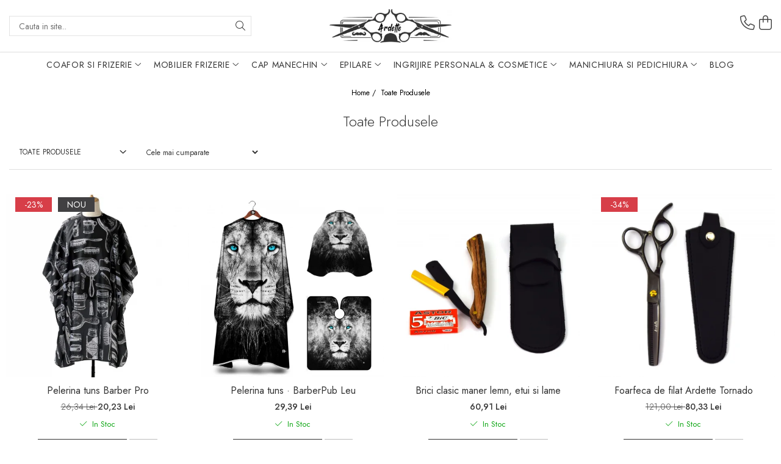

--- FILE ---
content_type: text/html; charset=UTF-8
request_url: https://www.ardette.ro/produse/konsung-beauty
body_size: 43928
content:
<!DOCTYPE html>

<html lang="ro-ro">

	<head>
		<meta charset="UTF-8">

		<script src="https://gomagcdn.ro/themes/fashion/js/lazysizes.min.js?v=10141333-4.242" async=""></script>

		<script>
			function g_js(callbk){typeof callbk === 'function' ? window.addEventListener("DOMContentLoaded", callbk, false) : false;}
		</script>

					<link rel="icon" sizes="48x48" href="https://gomagcdn.ro/domains2/ardette.ro/files/favicon/favicon5868.png">
			<link rel="apple-touch-icon" sizes="180x180" href="https://gomagcdn.ro/domains2/ardette.ro/files/favicon/favicon5868.png">
		
		<style>
			/*body.loading{overflow:hidden;}
			body.loading #wrapper{opacity: 0;visibility: hidden;}
			body #wrapper{opacity: 1;visibility: visible;transition:all .1s ease-out;}*/

			.main-header .main-menu{min-height:43px;}
			.-g-hide{visibility:hidden;opacity:0;}

					</style>
					<link rel="preconnect" href="https://fonts.googleapis.com" >
					<link rel="preconnect" href="https://fonts.gstatic.com" crossorigin>
		
		<link rel="preconnect" href="https://gomagcdn.ro"><link rel="dns-prefetch" href="https://fonts.googleapis.com" /><link rel="dns-prefetch" href="https://fonts.gstatic.com" /><link rel="dns-prefetch" href="https://www.googletagmanager.com" />

					<link rel="preload" as="image" href="https://gomagcdn.ro/domains2/ardette.ro/files/product/large/pelerina-tuns-barber-pro-906794.jpg"   >
					<link rel="preload" as="image" href="https://gomagcdn.ro/domains2/ardette.ro/files/product/large/pelerina-tuns-barberpub-barber-pole-copie-318522.jpg"   >
					<link rel="preload" as="style" href="https://fonts.googleapis.com/css2?family=Jost:ital,wght@0,300;0,400;0,500;0,600;0,700;1,300;1,400&display=swap" fetchpriority="high" onload="this.onload=null;this.rel='stylesheet'" crossorigin>
		
		<link rel="preload" href="https://gomagcdn.ro/themes/fashion/js/plugins.js?v=10141333-4.242" as="script">

		
					<link rel="preload" href="https://www.ardette.ro/theme/default.js?v=41737230098" as="script">
				
		<link rel="preload" href="https://gomagcdn.ro/themes/fashion/js/dev.js?v=10141333-4.242" as="script">

					<noscript>
				<link rel="stylesheet" href="https://fonts.googleapis.com/css2?family=Jost:ital,wght@0,300;0,400;0,500;0,600;0,700;1,300;1,400&display=swap">
			</noscript>
		
					<link rel="stylesheet" href="https://gomagcdn.ro/themes/fashion/css/main-min-v2.css?v=10141333-4.242-1" data-values='{"blockScripts": "1"}'>
		
					<link rel="stylesheet" href="https://www.ardette.ro/theme/default.css?v=41737230098">
		
						<link rel="stylesheet" href="https://gomagcdn.ro/themes/fashion/css/dev-style.css?v=10141333-4.242-1">
		
		
		
		<link rel="alternate" hreflang="x-default" href="https://www.ardette.ro/produse">
									<link rel="next" href="https://www.ardette.ro/produse?t=all&p=1" />					
		<meta name="expires" content="never">
		<meta name="revisit-after" content="1 days">
					<meta name="author" content="Gomag">
				<title></title>


					<meta name="robots" content="index,follow" />
						
		<meta name="description" content="">
		<meta class="viewport" name="viewport" content="width=device-width, initial-scale=1.0, user-scalable=no">
									<meta property="og:image" content="https://www.ardette.rohttps://gomagcdn.ro/domains2/ardette.ro/files/company/logo5983.jpg"/>
															<link rel="canonical" href="https://www.ardette.ro/produse" />
			<meta property="og:url" content="https://www.ardette.ro/produse"/>
						
		<meta name="distribution" content="Global">
		<meta name="owner" content="www.ardette.ro">
		<meta name="publisher" content="www.ardette.ro">
		<meta name="rating" content="General">
		<meta name="copyright" content="Copyright www.ardette.ro 2026. All rights reserved">
		<link rel="search" href="https://www.ardette.ro/opensearch.ro.xml" type="application/opensearchdescription+xml" title="Cautare"/>

		
							<script src="https://gomagcdn.ro/themes/fashion/js/jquery-2.1.4.min.js"></script>
			<script defer src="https://gomagcdn.ro/themes/fashion/js/jquery.autocomplete.js?v=20181023"></script>
			<script src="https://gomagcdn.ro/themes/fashion/js/gomag.config.js?v=10141333-4.242"></script>
			<script src="https://gomagcdn.ro/themes/fashion/js/gomag.js?v=10141333-4.242"></script>
		
													<!-- Global site tag (gtag.js) - Google Analytics -->
<script async src="https://www.googletagmanager.com/gtag/js?id=G-WF1B79EJ57"></script>
	<script>
 window.dataLayer = window.dataLayer || [];
  function gtag(){dataLayer.push(arguments);}
    var cookieValue = '';
  var name = 'g_c_consent' + "=";
  var decodedCookie = decodeURIComponent(document.cookie);
  var ca = decodedCookie.split(';');
  for(var i = 0; i <ca.length; i++) {
	var c = ca[i];
	while (c.charAt(0) == ' ') {
	  c = c.substring(1);
	}
	if (c.indexOf(name) == 0) {
	  cookieValue = c.substring(name.length, c.length);
	}
  }



if(cookieValue == ''){
	gtag('consent', 'default', {
	  'ad_storage': 'granted',
	  'ad_user_data': 'granted',
	  'ad_personalization': 'granted',
	  'analytics_storage': 'granted',
	  'personalization_storage': 'granted',
	  'functionality_storage': 'granted',
	  'security_storage': 'granted'
	});
	} else if(cookieValue != '-1'){


			gtag('consent', 'default', {
			'ad_storage': 'granted',
			'ad_user_data': 'granted',
			'ad_personalization': 'granted',
			'analytics_storage': 'granted',
			'personalization_storage': 'granted',
			'functionality_storage': 'granted',
			'security_storage': 'granted'
		});
	} else {
	 gtag('consent', 'default', {
		  'ad_storage': 'denied',
		  'ad_user_data': 'denied',
		  'ad_personalization': 'denied',
		  'analytics_storage': 'denied',
			'personalization_storage': 'denied',
			'functionality_storage': 'denied',
			'security_storage': 'denied'
		});

		 }
</script>
<script>

	
  gtag('js', new Date());

 
$.Gomag.bind('Cookie/Policy/Consent/Denied', function(){
	gtag('consent', 'update', {
		  'ad_storage': 'denied',
		  'ad_user_data': 'denied',
		  'ad_personalization': 'denied',
		  'analytics_storage': 'denied',
			'personalization_storage': 'denied',
			'functionality_storage': 'denied',
			'security_storage': 'denied'
		});
		})
$.Gomag.bind('Cookie/Policy/Consent/Granted', function(){
	gtag('consent', 'update', {
		  'ad_storage': 'granted',
		  'ad_user_data': 'granted',
		  'ad_personalization': 'granted',
		  'analytics_storage': 'granted',
			'personalization_storage': 'granted',
			'functionality_storage': 'granted',
			'security_storage': 'granted'
		});
		})
  gtag('config', 'G-WF1B79EJ57', {allow_enhanced_conversions: true });
</script>
<script>
	function gaBuildProductVariant(product)
	{
		let _return = '';
		if(product.version != undefined)
		{
			$.each(product.version, function(i, a){
				_return += (_return == '' ? '' : ', ')+a.value;
			})
		}
		return _return;
	}

</script>
<script>
	$.Gomag.bind('Product/Add/To/Cart/After/Listing', function gaProductAddToCartLV4(event, data) {
		if(data.product !== undefined) {
			var gaProduct = false;
			if(typeof(gaProducts) != 'undefined' && gaProducts[data.product.id] != undefined)
			{
				gaProduct = gaProducts[data.product.id];

			}

			if(gaProduct == false)
			{
				gaProduct = {};
				gaProduct.item_id = data.product.id;
				gaProduct.currency = data.product.currency ? (String(data.product.currency).toLowerCase() == 'lei' ? 'RON' : data.product.currency) : 'RON';
				gaProduct.item_name =  data.product.sku ;
				gaProduct.item_variant= gaBuildProductVariant(data.product);
				gaProduct.item_brand = data.product.brand;
				gaProduct.item_category = data.product.category;

			}

			gaProduct.price = parseFloat(data.product.price).toFixed(2);
			gaProduct.quantity = data.product.productQuantity;
			gtag("event", "add_to_cart", {
				currency: gaProduct.currency,
				value: parseFloat(gaProduct.price) * parseFloat(gaProduct.quantity),
				items: [
					gaProduct
				]
			});

		}
	})
	$.Gomag.bind('Product/Add/To/Cart/After/Details', function gaProductAddToCartDV4(event, data){

		if(data.product !== undefined){

			var gaProduct = false;
			if(
				typeof(gaProducts) != 'undefined'
				&&
				gaProducts[data.product.id] != undefined
			)
			{
				var gaProduct = gaProducts[data.product.id];
			}

			if(gaProduct == false)
			{
				gaProduct = {};
				gaProduct.item_id = data.product.id;
				gaProduct.currency = data.product.currency ? (String(data.product.currency).toLowerCase() == 'lei' ? 'RON' : data.product.currency) : 'RON';
				gaProduct.item_name =  data.product.sku ;
				gaProduct.item_variant= gaBuildProductVariant(data.product);
				gaProduct.item_brand = data.product.brand;
				gaProduct.item_category = data.product.category;

			}

			gaProduct.price = parseFloat(data.product.price).toFixed(2);
			gaProduct.quantity = data.product.productQuantity;


			gtag("event", "add_to_cart", {
			  currency: gaProduct.currency,
			  value: parseFloat(gaProduct.price) * parseFloat(gaProduct.quantity),
			  items: [
				gaProduct
			  ]
			});
        }

	})
	 $.Gomag.bind('Product/Remove/From/Cart', function gaProductRemovedFromCartV4(event, data){
		var envData = $.Gomag.getEnvData();
		var products = envData.products;

		if(data.data.product !== undefined && products[data.data.product] !== undefined){


			var dataProduct = products[data.data.product];


			gaProduct = {};
			gaProduct.item_id = dataProduct.id;

			gaProduct.item_name =   dataProduct.sku ;
			gaProduct.currency = dataProduct.currency ? (String(dataProduct.currency).toLowerCase() == 'lei' ? 'RON' : dataProduct.currency) : 'RON';
			gaProduct.item_category = dataProduct.category;
			gaProduct.item_brand = dataProduct.brand;
			gaProduct.price = parseFloat(dataProduct.price).toFixed(2);
			gaProduct.quantity = data.data.quantity;
			gaProduct.item_variant= gaBuildProductVariant(dataProduct);
			gtag("event", "remove_from_cart", {
			  currency: gaProduct.currency,
			  value: parseFloat(gaProduct.price) * parseFloat(gaProduct.quantity),
			  items: [
				gaProduct
			  ]
			});
        }

	});

	 $.Gomag.bind('Cart/Quantity/Update', function gaCartQuantityUpdateV4(event, data){
		var envData = $.Gomag.getEnvData();
		var products = envData.products;
		if(!data.data.finalQuantity || !data.data.initialQuantity)
		{
			return false;
		}
		var dataProduct = products[data.data.product];
		if(dataProduct == undefined)
		{
			return false;
		}

		gaProduct = {};
		gaProduct.item_id = dataProduct.id;
		gaProduct.currency = dataProduct.currency ? (String(dataProduct.currency).toLowerCase() == 'lei' ? 'RON' : dataProduct.currency) : 'RON';
		gaProduct.item_name =  dataProduct.sku ;

		gaProduct.item_category = dataProduct.category;
		gaProduct.item_brand = dataProduct.brand;
		gaProduct.price = parseFloat(dataProduct.price).toFixed(2);
		gaProduct.item_variant= gaBuildProductVariant(dataProduct);
		if(parseFloat(data.data.initialQuantity) < parseFloat(data.data.finalQuantity))
		{
			var quantity = parseFloat(data.data.finalQuantity) - parseFloat(data.data.initialQuantity);
			gaProduct.quantity = quantity;

			gtag("event", "add_to_cart", {
			  currency: gaProduct.currency,
			  value: parseFloat(gaProduct.price) * parseFloat(gaProduct.quantity),
			  items: [
				gaProduct
			  ]
			});
		}
		else if(parseFloat(data.data.initialQuantity) > parseFloat(data.data.finalQuantity))
		{
			var quantity = parseFloat(data.data.initialQuantity) - parseFloat(data.data.finalQuantity);
			gaProduct.quantity = quantity;
			gtag("event", "remove_from_cart", {
			  currency: gaProduct.currency,
			  value: parseFloat(gaProduct.price) * parseFloat(gaProduct.quantity),
			  items: [
				gaProduct
			  ]
			});
		}

	});

</script>
<script>
function gmsc(name, value)
{
	if(value != undefined && value)
	{
		var expires = new Date();
		expires.setTime(expires.getTime() + parseInt(3600*24*1000*90));
		document.cookie = encodeURIComponent(name) + "=" + encodeURIComponent(value) + '; expires='+ expires.toUTCString() + "; path=/";
	}
}
let gmqs = window.location.search;
let gmup = new URLSearchParams(gmqs);
gmsc('g_sc', gmup.get('shop_campaign'));
gmsc('shop_utm_campaign', gmup.get('utm_campaign'));
gmsc('shop_utm_medium', gmup.get('utm_medium'));
gmsc('shop_utm_source', gmup.get('utm_source'));
</script><!-- Google Tag Manager -->
    <script>(function(w,d,s,l,i){w[l]=w[l]||[];w[l].push({'gtm.start':
    new Date().getTime(),event:'gtm.js'});var f=d.getElementsByTagName(s)[0],
    j=d.createElement(s),dl=l!='dataLayer'?'&l='+l:'';j.async=true;j.src=
    'https://www.googletagmanager.com/gtm.js?id='+i+dl;f.parentNode.insertBefore(j,f);
    })(window,document,'script','dataLayer','GTM-WPJGW46V');</script>
    <!-- End Google Tag Manager --><script>
window.dataLayer = window.dataLayer || [];
window.gtag = window.gtag || function(){dataLayer.push(arguments);}
</script><meta name="p:domain_verify" content="71727b3b3caedc05a65ab8d5d3118580"/>					
		
	</head>

	<body class="" style="">

		<script >
			function _addCss(url, attribute, value, loaded){
				var _s = document.createElement('link');
				_s.rel = 'stylesheet';
				_s.href = url;
				_s.type = 'text/css';
				if(attribute)
				{
					_s.setAttribute(attribute, value)
				}
				if(loaded){
					_s.onload = function(){
						var dom = document.getElementsByTagName('body')[0];
						//dom.classList.remove('loading');
					}
				}
				var _st = document.getElementsByTagName('link')[0];
				_st.parentNode.insertBefore(_s, _st);
			}
			//_addCss('https://fonts.googleapis.com/css2?family=Open+Sans:ital,wght@0,300;0,400;0,600;0,700;1,300;1,400&display=swap');
			_addCss('https://gomagcdn.ro/themes/_fonts/Open-Sans.css');

		</script>
		<script>
				/*setTimeout(
				  function()
				  {
				   document.getElementsByTagName('body')[0].classList.remove('loading');
				  }, 1000);*/
		</script>
							
		
		<div id="wrapper">
			<!-- BLOCK:c4d322622275f9770a2056c1c2ca421d start -->
<div id="_cartSummary" class="hide"></div>

<script >
	$(document).ready(function() {

		$(document).on('keypress', '.-g-input-loader', function(){
			$(this).addClass('-g-input-loading');
		})

		$.Gomag.bind('Product/Add/To/Cart/After', function(eventResponse, properties)
		{
									var data = JSON.parse(properties.data);
			$('.q-cart').html(data.quantity);
			if(parseFloat(data.quantity) > 0)
			{
				$('.q-cart').removeClass('hide');
			}
			else
			{
				$('.q-cart').addClass('hide');
			}
			$('.cartPrice').html(data.subtotal + ' ' + data.currency);
			$('.cartProductCount').html(data.quantity);


		})
		$('#_cartSummary').on('updateCart', function(event, cart) {
			var t = $(this);

			$.get('https://www.ardette.ro/cart-update', {
				cart: cart
			}, function(data) {

				$('.q-cart').html(data.quantity);
				if(parseFloat(data.quantity) > 0)
				{
					$('.q-cart').removeClass('hide');
				}
				else
				{
					$('.q-cart').addClass('hide');
				}
				$('.cartPrice').html(data.subtotal + ' ' + data.currency);
				$('.cartProductCount').html(data.quantity);
			}, 'json');
			window.ga = window.ga || function() {
				(ga.q = ga.q || []).push(arguments)
			};
			ga('send', 'event', 'Buton', 'Click', 'Adauga_Cos');
		});

		if(window.gtag_report_conversion) {
			$(document).on("click", 'li.phone-m', function() {
				var phoneNo = $('li.phone-m').children( "a").attr('href');
				gtag_report_conversion(phoneNo);
			});

		}

	});
</script>



<header class="main-header container-bg clearfix" data-block="headerBlock">
	<div class="discount-tape container-h full -g-hide" id="_gomagHellobar"></div>

		
	<div class="top-head-bg container-h full">

		<div class="top-head container-h">
			<div class="row">
				<div class="col-md-3 col-sm-3 col-xs-5 logo-h">
					
	<a href="https://www.ardette.ro" id="logo" data-pageId="2">
		<img src="https://gomagcdn.ro/domains2/ardette.ro/files/company/logo5983.jpg" fetchpriority="high" class="img-responsive" alt="Ardette - Dotari saloane frizerie" title="Ardette - Dotari saloane frizerie" width="200" height="50" style="width:auto;">
	</a>
				</div>
				<div class="col-md-4 col-sm-4 col-xs-7 main search-form-box">
					
<form name="search-form" class="search-form" action="https://www.ardette.ro/produse" id="_searchFormMainHeader">

	<input id="_autocompleteSearchMainHeader" name="c" class="input-placeholder -g-input-loader" type="text" placeholder="Cauta in site..." aria-label="Search"  value="">
	<button id="_doSearch" class="search-button" aria-hidden="true">
		<i class="fa fa-search" aria-hidden="true"></i>
	</button>

				<script >
			$(document).ready(function() {

				$('#_autocompleteSearchMainHeader').autocomplete({
					serviceUrl: 'https://www.ardette.ro/autocomplete',
					minChars: 2,
					deferRequestBy: 700,
					appendTo: '#_searchFormMainHeader',
					width: parseInt($('#_doSearch').offset().left) - parseInt($('#_autocompleteSearchMainHeader').offset().left),
					formatResult: function(suggestion, currentValue) {
						return suggestion.value;
					},
					onSelect: function(suggestion) {
						$(this).val(suggestion.data);
					},
					onSearchComplete: function(suggestion) {
						$(this).removeClass('-g-input-loading');
					}
				});
				$(document).on('click', '#_doSearch', function(e){
					e.preventDefault();
					if($('#_autocompleteSearchMainHeader').val() != '')
					{
						$('#_searchFormMainHeader').submit();
					}
				})
			});
		</script>
	

</form>
				</div>
				<div class="col-md-5 col-sm-5 acount-section">
					
<ul>
	<li class="search-m hide">
		<a href="#" class="-g-no-url" aria-label="Cauta in site..." data-pageId="">
			<i class="fa fa-search search-open" aria-hidden="true"></i>
			<i style="display:none" class="fa fa-times search-close" aria-hidden="true"></i>
		</a>
	</li>
	<li class="-g-user-icon -g-user-icon-empty">
			
	</li>
	
				<li class="contact-header">
			<a href="tel:0756526034" aria-label="Contacteaza-ne" data-pageId="3">
				<i class="fa fa-phone" aria-hidden="true"></i>
								<span>0756526034</span>
			</a>
		</li>
			<li class="wishlist-header hide">
		<a href="https://www.ardette.ro/wishlist" aria-label="Wishlist" data-pageId="28">
			<span class="-g-wishlist-product-count -g-hide"></span>
			<i class="fa fa-heart-o" aria-hidden="true"></i>
			<span class="">Favorite</span>
		</a>
	</li>
	<li class="cart-header-btn cart">
		<a class="cart-drop _showCartHeader" href="https://www.ardette.ro/cos-de-cumparaturi" aria-label="Cos de cumparaturi">
			<span class="q-cart hide">0</span>
			<i class="fa fa-shopping-bag" aria-hidden="true"></i>
			<span class="count cartPrice">0,00
				
			</span>
		</a>
					<div class="cart-dd  _cartShow cart-closed"></div>
			</li>

	</ul>

	<script>
		$(document).ready(function() {
			//Cart
							$('.cart').mouseenter(function() {
					$.Gomag.showCartSummary('div._cartShow');
				}).mouseleave(function() {
					$.Gomag.hideCartSummary('div._cartShow');
					$('div._cartShow').removeClass('cart-open');
				});
						$(document).on('click', '.dropdown-toggle', function() {
				window.location = $(this).attr('href');
			})
		})
	</script>

				</div>
			</div>
		</div>
	</div>


<div id="navigation">
	<nav id="main-menu" class="main-menu container-h full clearfix">
		<a href="#" class="menu-trg -g-no-url" title="Produse">
			<span>&nbsp;</span>
		</a>
		
<div class="container-h nav-menu-hh clearfix">

	<!-- BASE MENU -->
	<ul class="
			nav-menu base-menu container-h
			
			
		">

		

			
		<li class="menu-drop __GomagMM ">
							<a
					href="https://www.ardette.ro/coafor-si-accesorii-frizerie"
					class="  "
					rel="  "
					
					title="Coafor si Frizerie"
					data-Gomag=''
					data-block-name="mainMenuD0"
					data-pageId= "80"
					data-block="mainMenuD">
											<span class="list">Coafor si Frizerie</span>
						<i class="fa fa-angle-down"></i>
				</a>

									<div class="menu-dd">
										<ul class="drop-list clearfix w60">
																																						<li class="fl">
										<div class="col">
											<p class="title">
												<a
												href="https://www.ardette.ro/foarfeci"
												class="title    "
												rel="  "
												
												title="Foarfece"
												data-Gomag=''
												data-block-name="mainMenuD1"
												data-block="mainMenuD"
												data-pageId= "80"
												>
																										Foarfece
												</a>
											</p>
																																															<a
														href="https://www.ardette.ro/foarfeca-de-tuns"
														rel="  "
														
														title="Foarfeca de tuns"
														class="    "
														data-Gomag=''
														data-block-name="mainMenuD2"
														data-block="mainMenuD"
														data-pageId=""
													>
																												<i class="fa fa-angle-right"></i>
														<span>Foarfeca de tuns</span>
													</a>
																									<a
														href="https://www.ardette.ro/foarfeca-filat"
														rel="  "
														
														title="Foarfeca filat"
														class="    "
														data-Gomag=''
														data-block-name="mainMenuD2"
														data-block="mainMenuD"
														data-pageId=""
													>
																												<i class="fa fa-angle-right"></i>
														<span>Foarfeca filat</span>
													</a>
																									<a
														href="https://www.ardette.ro/set-foarfeci"
														rel="  "
														
														title="Set foarfece tuns"
														class="    "
														data-Gomag=''
														data-block-name="mainMenuD2"
														data-block="mainMenuD"
														data-pageId=""
													>
																												<i class="fa fa-angle-right"></i>
														<span>Set foarfece tuns</span>
													</a>
																									<a
														href="https://www.ardette.ro/accesorii"
														rel="  "
														
														title="Accesorii"
														class="    "
														data-Gomag=''
														data-block-name="mainMenuD2"
														data-block="mainMenuD"
														data-pageId=""
													>
																												<i class="fa fa-angle-right"></i>
														<span>Accesorii</span>
													</a>
																									<a
														href="https://www.ardette.ro/foarfeca-tuns-caini"
														rel="  "
														
														title="Foarfeca tuns caini"
														class="    "
														data-Gomag=''
														data-block-name="mainMenuD2"
														data-block="mainMenuD"
														data-pageId=""
													>
																												<i class="fa fa-angle-right"></i>
														<span>Foarfeca tuns caini</span>
													</a>
																							
										</div>
									</li>
																																<li class="fl">
										<div class="col">
											<p class="title">
												<a
												href="https://www.ardette.ro/brici-si-lame"
												class="title    "
												rel="  "
												
												title="Brici si lame"
												data-Gomag=''
												data-block-name="mainMenuD1"
												data-block="mainMenuD"
												data-pageId= "80"
												>
																										Brici si lame
												</a>
											</p>
																						
										</div>
									</li>
																																<li class="fl">
										<div class="col">
											<p class="title">
												<a
												href="https://www.ardette.ro/aparate-electrice"
												class="title    "
												rel="  "
												
												title="Aparate electrice"
												data-Gomag=''
												data-block-name="mainMenuD1"
												data-block="mainMenuD"
												data-pageId= "80"
												>
																										Aparate electrice
												</a>
											</p>
																						
										</div>
									</li>
																																<li class="fl">
										<div class="col">
											<p class="title">
												<a
												href="https://www.ardette.ro/bigudiuri"
												class="title    "
												rel="  "
												
												title="Bigudiuri"
												data-Gomag=''
												data-block-name="mainMenuD1"
												data-block="mainMenuD"
												data-pageId= "80"
												>
																										Bigudiuri
												</a>
											</p>
																						
										</div>
									</li>
																																<li class="fl">
										<div class="col">
											<p class="title">
												<a
												href="https://www.ardette.ro/set-ingrijire-barba-si-mustata"
												class="title    "
												rel="  "
												
												title="Set ingrijire barba"
												data-Gomag=''
												data-block-name="mainMenuD1"
												data-block="mainMenuD"
												data-pageId= "80"
												>
																										Set ingrijire barba
												</a>
											</p>
																						
										</div>
									</li>
																																<li class="fl">
										<div class="col">
											<p class="title">
												<a
												href="https://www.ardette.ro/agrafe-ace-clame"
												class="title    "
												rel="  "
												
												title="Agrafe Ace Clame"
												data-Gomag=''
												data-block-name="mainMenuD1"
												data-block="mainMenuD"
												data-pageId= "80"
												>
																										Agrafe Ace Clame
												</a>
											</p>
																																															<a
														href="https://www.ardette.ro/agrafe-par"
														rel="  "
														
														title="Agrafe de par"
														class="    "
														data-Gomag=''
														data-block-name="mainMenuD2"
														data-block="mainMenuD"
														data-pageId=""
													>
																												<i class="fa fa-angle-right"></i>
														<span>Agrafe de par</span>
													</a>
																									<a
														href="https://www.ardette.ro/ace-de-par"
														rel="  "
														
														title="Ace de par"
														class="    "
														data-Gomag=''
														data-block-name="mainMenuD2"
														data-block="mainMenuD"
														data-pageId=""
													>
																												<i class="fa fa-angle-right"></i>
														<span>Ace de par</span>
													</a>
																									<a
														href="https://www.ardette.ro/clame-de-par"
														rel="  "
														
														title="Clipsuri de par"
														class="    "
														data-Gomag=''
														data-block-name="mainMenuD2"
														data-block="mainMenuD"
														data-pageId=""
													>
																												<i class="fa fa-angle-right"></i>
														<span>Clipsuri de par</span>
													</a>
																									<a
														href="https://www.ardette.ro/cleste-de-par"
														rel="  "
														
														title="Cleste de par"
														class="    "
														data-Gomag=''
														data-block-name="mainMenuD2"
														data-block="mainMenuD"
														data-pageId=""
													>
																												<i class="fa fa-angle-right"></i>
														<span>Cleste de par</span>
													</a>
																									<a
														href="https://www.ardette.ro/clame-de-par-clama"
														rel="  "
														
														title="Clame de par"
														class="    "
														data-Gomag=''
														data-block-name="mainMenuD2"
														data-block="mainMenuD"
														data-pageId=""
													>
																												<i class="fa fa-angle-right"></i>
														<span>Clame de par</span>
													</a>
																									<a
														href="https://www.ardette.ro/elastice-de-par"
														rel="  "
														
														title="Elastice de par"
														class="    "
														data-Gomag=''
														data-block-name="mainMenuD2"
														data-block="mainMenuD"
														data-pageId=""
													>
																												<i class="fa fa-angle-right"></i>
														<span>Elastice de par</span>
													</a>
																							
										</div>
									</li>
																																<li class="fl">
										<div class="col">
											<p class="title">
												<a
												href="https://www.ardette.ro/perii-de-par-si-piepteni"
												class="title    "
												rel="  "
												
												title="Perii de par si piepteni"
												data-Gomag=''
												data-block-name="mainMenuD1"
												data-block="mainMenuD"
												data-pageId= "80"
												>
																										Perii de par si piepteni
												</a>
											</p>
																						
										</div>
									</li>
																																<li class="fl">
										<div class="col">
											<p class="title">
												<a
												href="https://www.ardette.ro/pamatufuri-si-pulverizatore"
												class="title    "
												rel="  "
												
												title="Pamatufuri si Pulverizatore"
												data-Gomag=''
												data-block-name="mainMenuD1"
												data-block="mainMenuD"
												data-pageId= "80"
												>
																										Pamatufuri si Pulverizatore
												</a>
											</p>
																						
										</div>
									</li>
																																<li class="fl">
										<div class="col">
											<p class="title">
												<a
												href="https://www.ardette.ro/seturi-frizerie-coafor"
												class="title    "
												rel="  "
												
												title="Seturi frizerie & coafor"
												data-Gomag=''
												data-block-name="mainMenuD1"
												data-block="mainMenuD"
												data-pageId= "80"
												>
																										Seturi frizerie &amp; coafor
												</a>
											</p>
																						
										</div>
									</li>
																																<li class="fl">
										<div class="col">
											<p class="title">
												<a
												href="https://www.ardette.ro/pelerina-frizerie-manta-frizerie-sort-frizerie"
												class="title    "
												rel="  "
												
												title="Pelerine si Sorturi"
												data-Gomag=''
												data-block-name="mainMenuD1"
												data-block="mainMenuD"
												data-pageId= "80"
												>
																										Pelerine si Sorturi
												</a>
											</p>
																																															<a
														href="https://www.ardette.ro/pelerina-tuns-frizerie"
														rel="  "
														
														title="Pelerina tuns"
														class="    "
														data-Gomag=''
														data-block-name="mainMenuD2"
														data-block="mainMenuD"
														data-pageId=""
													>
																												<i class="fa fa-angle-right"></i>
														<span>Pelerina tuns</span>
													</a>
																									<a
														href="https://www.ardette.ro/sort-frizerie-sort-frizer-apron"
														rel="  "
														
														title="Sort frizerie"
														class="    "
														data-Gomag=''
														data-block-name="mainMenuD2"
														data-block="mainMenuD"
														data-pageId=""
													>
																												<i class="fa fa-angle-right"></i>
														<span>Sort frizerie</span>
													</a>
																							
										</div>
									</li>
																																<li class="fl">
										<div class="col">
											<p class="title">
												<a
												href="https://www.ardette.ro/accesorii-pentru-vopsit-parul"
												class="title    "
												rel="  "
												
												title="Accesorii pentru vopsit parul"
												data-Gomag=''
												data-block-name="mainMenuD1"
												data-block="mainMenuD"
												data-pageId= "80"
												>
																										Accesorii pentru vopsit parul
												</a>
											</p>
																						
										</div>
									</li>
																																<li class="fl">
										<div class="col">
											<p class="title">
												<a
												href="https://www.ardette.ro/electrice"
												class="title    "
												rel="  "
												
												title="Electrice"
												data-Gomag=''
												data-block-name="mainMenuD1"
												data-block="mainMenuD"
												data-pageId= "80"
												>
																										Electrice
												</a>
											</p>
																																															<a
														href="https://www.ardette.ro/masina-de-tuns"
														rel="  "
														
														title="Masini de tuns"
														class="    "
														data-Gomag=''
														data-block-name="mainMenuD2"
														data-block="mainMenuD"
														data-pageId=""
													>
																												<i class="fa fa-angle-right"></i>
														<span>Masini de tuns</span>
													</a>
																									<a
														href="https://www.ardette.ro/placa-de-par"
														rel="  "
														
														title="Placa de par"
														class="    "
														data-Gomag=''
														data-block-name="mainMenuD2"
														data-block="mainMenuD"
														data-pageId=""
													>
																												<i class="fa fa-angle-right"></i>
														<span>Placa de par</span>
													</a>
																							
										</div>
									</li>
																																<li class="fl">
										<div class="col">
											<p class="title">
												<a
												href="https://www.ardette.ro/accesorii-frizerie"
												class="title    "
												rel="  "
												
												title="Accesorii frizerie"
												data-Gomag=''
												data-block-name="mainMenuD1"
												data-block="mainMenuD"
												data-pageId= "80"
												>
																										Accesorii frizerie
												</a>
											</p>
																						
										</div>
									</li>
																																<li class="fl">
										<div class="col">
											<p class="title">
												<a
												href="https://www.ardette.ro/bureti-plase-coc"
												class="title    "
												rel="  "
												
												title="Bureti & Plase coc"
												data-Gomag=''
												data-block-name="mainMenuD1"
												data-block="mainMenuD"
												data-pageId= "80"
												>
																										Bureti &amp; Plase coc
												</a>
											</p>
																						
										</div>
									</li>
																																<li class="fl">
										<div class="col">
											<p class="title">
												<a
												href="https://www.ardette.ro/extensii-de-par"
												class="title    "
												rel="  "
												
												title="Extensii de par"
												data-Gomag=''
												data-block-name="mainMenuD1"
												data-block="mainMenuD"
												data-pageId= "80"
												>
																										Extensii de par
												</a>
											</p>
																																															<a
														href="https://www.ardette.ro/extensii-de-par-colorate-impletituri-jumbo"
														rel="  "
														
														title="Extensii de par colorate"
														class="    "
														data-Gomag=''
														data-block-name="mainMenuD2"
														data-block="mainMenuD"
														data-pageId=""
													>
																												<i class="fa fa-angle-right"></i>
														<span>Extensii de par colorate</span>
													</a>
																							
										</div>
									</li>
																																<li class="fl">
										<div class="col">
											<p class="title">
												<a
												href="https://www.ardette.ro/geanta-frizerie"
												class="title    "
												rel="  "
												
												title="Geanta frizerie · Rucsac"
												data-Gomag=''
												data-block-name="mainMenuD1"
												data-block="mainMenuD"
												data-pageId= "80"
												>
																										Geanta frizerie · Rucsac
												</a>
											</p>
																						
										</div>
									</li>
																																<li class="fl">
										<div class="col">
											<p class="title">
												<a
												href="https://www.ardette.ro/organizator-frizerie-covoras-cauciuc-ustensile-frizerie"
												class="title    "
												rel="  "
												
												title="Organizatoare si Covorase"
												data-Gomag=''
												data-block-name="mainMenuD1"
												data-block="mainMenuD"
												data-pageId= "80"
												>
																										Organizatoare si Covorase
												</a>
											</p>
																						
										</div>
									</li>
																													</ul>
																		<div class="cat-img fr">
																	<a
										href=""
										 target="_self"
										 class = "banner_toate"
										>
											<img class="img-responsive" src="https://gomagcdn.ro/domains2/ardette.ro/files/banner/meniu-coafor-frizerie-4202585.jpeg" width="230" height="220" alt="Coafor si Frizerie" loading="lazy">
									</a>
															</div>
												</div>
									
		</li>
		
		<li class="menu-drop __GomagMM ">
							<a
					href="https://www.ardette.ro/mobilier-coafor-mobila-frizerie-salon-infrumusetare"
					class="  "
					rel="  "
					
					title="Mobilier frizerie"
					data-Gomag=''
					data-block-name="mainMenuD0"
					data-pageId= "80"
					data-block="mainMenuD">
											<span class="list">Mobilier frizerie</span>
						<i class="fa fa-angle-down"></i>
				</a>

									<div class="menu-dd">
										<ul class="drop-list clearfix w60">
																																						<li class="fl">
										<div class="col">
											<p class="title">
												<a
												href="https://www.ardette.ro/scaune-salon"
												class="title    "
												rel="  "
												
												title="Scaun frizerie"
												data-Gomag=''
												data-block-name="mainMenuD1"
												data-block="mainMenuD"
												data-pageId= "80"
												>
																										Scaun frizerie
												</a>
											</p>
																						
										</div>
									</li>
																																<li class="fl">
										<div class="col">
											<p class="title">
												<a
												href="https://www.ardette.ro/scaun-cosmetica"
												class="title    "
												rel="  "
												
												title="Scaun cosmetica"
												data-Gomag=''
												data-block-name="mainMenuD1"
												data-block="mainMenuD"
												data-pageId= "80"
												>
																										Scaun cosmetica
												</a>
											</p>
																						
										</div>
									</li>
																																<li class="fl">
										<div class="col">
											<p class="title">
												<a
												href="https://www.ardette.ro/scaun-make-up"
												class="title    "
												rel="  "
												
												title="Scaun Make-up"
												data-Gomag=''
												data-block-name="mainMenuD1"
												data-block="mainMenuD"
												data-pageId= "80"
												>
																										Scaun Make-up
												</a>
											</p>
																						
										</div>
									</li>
																																<li class="fl">
										<div class="col">
											<p class="title">
												<a
												href="https://www.ardette.ro/scaun-pedichiura"
												class="title    "
												rel="  "
												
												title="Scaun pedichiura"
												data-Gomag=''
												data-block-name="mainMenuD1"
												data-block="mainMenuD"
												data-pageId= "80"
												>
																										Scaun pedichiura
												</a>
											</p>
																						
										</div>
									</li>
																																<li class="fl">
										<div class="col">
											<p class="title">
												<a
												href="https://www.ardette.ro/scafa-coafor"
												class="title    "
												rel="  "
												
												title="Scafa coafor"
												data-Gomag=''
												data-block-name="mainMenuD1"
												data-block="mainMenuD"
												data-pageId= "80"
												>
																										Scafa coafor
												</a>
											</p>
																						
										</div>
									</li>
																																<li class="fl">
										<div class="col">
											<p class="title">
												<a
												href="https://www.ardette.ro/ucenic-coafor"
												class="title    "
												rel="  "
												
												title="Ucenic coafor"
												data-Gomag=''
												data-block-name="mainMenuD1"
												data-block="mainMenuD"
												data-pageId= "80"
												>
																										Ucenic coafor
												</a>
											</p>
																						
										</div>
									</li>
																																<li class="fl">
										<div class="col">
											<p class="title">
												<a
												href="https://www.ardette.ro/masa-manichiura"
												class="title    "
												rel="  "
												
												title="Masa manichiura"
												data-Gomag=''
												data-block-name="mainMenuD1"
												data-block="mainMenuD"
												data-pageId= "80"
												>
																										Masa manichiura
												</a>
											</p>
																						
										</div>
									</li>
																																<li class="fl">
										<div class="col">
											<p class="title">
												<a
												href="https://www.ardette.ro/reclama-luminoasa"
												class="title    "
												rel="  "
												
												title="Reclama luminoasa"
												data-Gomag=''
												data-block-name="mainMenuD1"
												data-block="mainMenuD"
												data-pageId= "80"
												>
																										Reclama luminoasa
												</a>
											</p>
																						
										</div>
									</li>
																																<li class="fl">
										<div class="col">
											<p class="title">
												<a
												href="https://www.ardette.ro/pat-cosmetica"
												class="title    "
												rel="  "
												
												title="Pat cosmetica"
												data-Gomag=''
												data-block-name="mainMenuD1"
												data-block="mainMenuD"
												data-pageId= "80"
												>
																										Pat cosmetica
												</a>
											</p>
																						
										</div>
									</li>
																																<li class="fl">
										<div class="col">
											<p class="title">
												<a
												href="https://www.ardette.ro/fotoliu-masaj"
												class="title    "
												rel="  "
												
												title="Fotoliu masaj"
												data-Gomag=''
												data-block-name="mainMenuD1"
												data-block="mainMenuD"
												data-pageId= "80"
												>
																										Fotoliu masaj
												</a>
											</p>
																						
										</div>
									</li>
																																<li class="fl">
										<div class="col">
											<p class="title">
												<a
												href="https://www.ardette.ro/post-de-lucru-coafor-frizerie"
												class="title    "
												rel="  "
												
												title="Post de lucru"
												data-Gomag=''
												data-block-name="mainMenuD1"
												data-block="mainMenuD"
												data-pageId= "80"
												>
																										Post de lucru
												</a>
											</p>
																						
										</div>
									</li>
																																<li class="fl">
										<div class="col">
											<p class="title">
												<a
												href="https://www.ardette.ro/covorsas-anti-oboseala-coafor-frizerie-barbershop"
												class="title    "
												rel="  "
												
												title="Covoras anti-oboseala"
												data-Gomag=''
												data-block-name="mainMenuD1"
												data-block="mainMenuD"
												data-pageId= "80"
												>
																										Covoras anti-oboseala
												</a>
											</p>
																						
										</div>
									</li>
																																<li class="fl">
										<div class="col">
											<p class="title">
												<a
												href="https://www.ardette.ro/fotoliu-si-canapea-asteptare-receprie"
												class="title    "
												rel="  "
												
												title="Fotolii si Canapele asteptare"
												data-Gomag=''
												data-block-name="mainMenuD1"
												data-block="mainMenuD"
												data-pageId= "80"
												>
																										Fotolii si Canapele asteptare
												</a>
											</p>
																						
										</div>
									</li>
																																<li class="fl">
										<div class="col">
											<p class="title">
												<a
												href="https://www.ardette.ro/dotari-saloane-mobilier-seturi"
												class="title    "
												rel="  "
												
												title="Mobilier Salon · Seturi"
												data-Gomag=''
												data-block-name="mainMenuD1"
												data-block="mainMenuD"
												data-pageId= "80"
												>
																										Mobilier Salon · Seturi
												</a>
											</p>
																						
										</div>
									</li>
																													</ul>
																		<div class="cat-img fr">
																	<a
										href=""
										 target="_self"
										 class = "banner_toate"
										>
											<img class="img-responsive" src="https://gomagcdn.ro/domains2/ardette.ro/files/banner/baner-categorie-mobilier-420-300-016818.jpeg" width="230" height="220" alt="Mobilier frizerie" loading="lazy">
									</a>
															</div>
												</div>
									
		</li>
		
		<li class="menu-drop __GomagMM ">
							<a
					href="https://www.ardette.ro/cap-manechin"
					class="  "
					rel="  "
					
					title="Cap manechin"
					data-Gomag=''
					data-block-name="mainMenuD0"
					data-pageId= "80"
					data-block="mainMenuD">
											<span class="list">Cap manechin</span>
						<i class="fa fa-angle-down"></i>
				</a>

									<div class="menu-dd">
										<ul class="drop-list clearfix w100">
																																						<li class="fl">
										<div class="col">
											<p class="title">
												<a
												href="https://www.ardette.ro/cap-manechin-par-natural"
												class="title    "
												rel="  "
												
												title="Cap manechin par natural"
												data-Gomag=''
												data-block-name="mainMenuD1"
												data-block="mainMenuD"
												data-pageId= "80"
												>
																										Cap manechin par natural
												</a>
											</p>
																						
										</div>
									</li>
																																<li class="fl">
										<div class="col">
											<p class="title">
												<a
												href="https://www.ardette.ro/manechin-cu-par-fibra"
												class="title    "
												rel="  "
												
												title="Cap manechin par fibra"
												data-Gomag=''
												data-block-name="mainMenuD1"
												data-block="mainMenuD"
												data-pageId= "80"
												>
																										Cap manechin par fibra
												</a>
											</p>
																						
										</div>
									</li>
																																<li class="fl">
										<div class="col">
											<p class="title">
												<a
												href="https://www.ardette.ro/manechin-cu-par-seturi"
												class="title    "
												rel="  "
												
												title="Set manechine cu par"
												data-Gomag=''
												data-block-name="mainMenuD1"
												data-block="mainMenuD"
												data-pageId= "80"
												>
																										Set manechine cu par
												</a>
											</p>
																						
										</div>
									</li>
																													</ul>
																	</div>
									
		</li>
		
		<li class="menu-drop __GomagMM ">
							<a
					href="https://www.ardette.ro/epilare-cu-ceara"
					class="  "
					rel="  "
					
					title="Epilare"
					data-Gomag=''
					data-block-name="mainMenuD0"
					data-pageId= "80"
					data-block="mainMenuD">
											<span class="list">Epilare</span>
						<i class="fa fa-angle-down"></i>
				</a>

									<div class="menu-dd">
										<ul class="drop-list clearfix w100">
																																						<li class="fl">
										<div class="col">
											<p class="title">
												<a
												href="https://www.ardette.ro/incalzitor-ceara"
												class="title    "
												rel="  "
												
												title="Incalzitor ceara"
												data-Gomag=''
												data-block-name="mainMenuD1"
												data-block="mainMenuD"
												data-pageId= "80"
												>
																										Incalzitor ceara
												</a>
											</p>
																						
										</div>
									</li>
																																<li class="fl">
										<div class="col">
											<p class="title">
												<a
												href="https://www.ardette.ro/consumabile-accesorii-epilare"
												class="title    "
												rel="  "
												
												title="Accesorii"
												data-Gomag=''
												data-block-name="mainMenuD1"
												data-block="mainMenuD"
												data-pageId= "80"
												>
																										Accesorii
												</a>
											</p>
																						
										</div>
									</li>
																																<li class="fl">
										<div class="col">
											<p class="title">
												<a
												href="https://www.ardette.ro/parafina"
												class="title    "
												rel="  "
												
												title="Parafina"
												data-Gomag=''
												data-block-name="mainMenuD1"
												data-block="mainMenuD"
												data-pageId= "80"
												>
																										Parafina
												</a>
											</p>
																						
										</div>
									</li>
																																<li class="fl">
										<div class="col">
											<p class="title">
												<a
												href="https://www.ardette.ro/kit-epilare-ceara"
												class="title    "
												rel="  "
												
												title="Set epilare"
												data-Gomag=''
												data-block-name="mainMenuD1"
												data-block="mainMenuD"
												data-pageId= "80"
												>
																										Set epilare
												</a>
											</p>
																						
										</div>
									</li>
																													</ul>
																	</div>
									
		</li>
		
		<li class="menu-drop __GomagMM ">
							<a
					href="https://www.ardette.ro/ingrijire-personala-cosmetice"
					class="  "
					rel="  "
					
					title="Ingrijire personala & Cosmetice"
					data-Gomag=''
					data-block-name="mainMenuD0"
					data-pageId= "80"
					data-block="mainMenuD">
											<span class="list">Ingrijire personala &amp; Cosmetice</span>
						<i class="fa fa-angle-down"></i>
				</a>

									<div class="menu-dd">
										<ul class="drop-list clearfix w100">
																																						<li class="fl">
										<div class="col">
											<p class="title">
												<a
												href="https://www.ardette.ro/ingrijire-par"
												class="title    "
												rel="  "
												
												title="Ingrijire par"
												data-Gomag=''
												data-block-name="mainMenuD1"
												data-block="mainMenuD"
												data-pageId= "80"
												>
																										Ingrijire par
												</a>
											</p>
																																															<a
														href="https://www.ardette.ro/sampon-de-par"
														rel="  "
														
														title="Sampon de par"
														class="    "
														data-Gomag=''
														data-block-name="mainMenuD2"
														data-block="mainMenuD"
														data-pageId=""
													>
																												<i class="fa fa-angle-right"></i>
														<span>Sampon de par</span>
													</a>
																									<a
														href="https://www.ardette.ro/balsam-de-par"
														rel="  "
														
														title="Balsam de par"
														class="    "
														data-Gomag=''
														data-block-name="mainMenuD2"
														data-block="mainMenuD"
														data-pageId=""
													>
																												<i class="fa fa-angle-right"></i>
														<span>Balsam de par</span>
													</a>
																									<a
														href="https://www.ardette.ro/gel-de-par"
														rel="  "
														
														title="Gel de par"
														class="    "
														data-Gomag=''
														data-block-name="mainMenuD2"
														data-block="mainMenuD"
														data-pageId=""
													>
																												<i class="fa fa-angle-right"></i>
														<span>Gel de par</span>
													</a>
																									<a
														href="https://www.ardette.ro/tratament-si-masca-de-par"
														rel="  "
														
														title="Tratament si masca de par"
														class="    "
														data-Gomag=''
														data-block-name="mainMenuD2"
														data-block="mainMenuD"
														data-pageId=""
													>
																												<i class="fa fa-angle-right"></i>
														<span>Tratament si masca de par</span>
													</a>
																							
										</div>
									</li>
																																<li class="fl">
										<div class="col">
											<p class="title">
												<a
												href="https://www.ardette.ro/produse-ingrijire-barba-si-mustata"
												class="title    "
												rel="  "
												
												title="Produse ingrijire barba si mustata"
												data-Gomag=''
												data-block-name="mainMenuD1"
												data-block="mainMenuD"
												data-pageId= "80"
												>
																										Produse ingrijire barba si mustata
												</a>
											</p>
																																															<a
														href="https://www.ardette.ro/set-barbierit-ingrijire-barba"
														rel="  "
														
														title="Set ingrijira barba"
														class="    "
														data-Gomag=''
														data-block-name="mainMenuD2"
														data-block="mainMenuD"
														data-pageId=""
													>
																												<i class="fa fa-angle-right"></i>
														<span>Set ingrijira barba</span>
													</a>
																									<a
														href="https://www.ardette.ro/brici-si-lame-85"
														rel="  "
														
														title="Brici si lame"
														class="    "
														data-Gomag=''
														data-block-name="mainMenuD2"
														data-block="mainMenuD"
														data-pageId=""
													>
																												<i class="fa fa-angle-right"></i>
														<span>Brici si lame</span>
													</a>
																									<a
														href="https://www.ardette.ro/accesorii-barbierit"
														rel="  "
														
														title="Accesorii barbierit"
														class="    "
														data-Gomag=''
														data-block-name="mainMenuD2"
														data-block="mainMenuD"
														data-pageId=""
													>
																												<i class="fa fa-angle-right"></i>
														<span>Accesorii barbierit</span>
													</a>
																							
										</div>
									</li>
																																<li class="fl">
										<div class="col">
											<p class="title">
												<a
												href="https://www.ardette.ro/make-up"
												class="title    "
												rel="  "
												
												title="Make-up"
												data-Gomag=''
												data-block-name="mainMenuD1"
												data-block="mainMenuD"
												data-pageId= "80"
												>
																										Make-up
												</a>
											</p>
																																															<a
														href="https://www.ardette.ro/truse-de-machiaj"
														rel="  "
														
														title="Truse de machiaj"
														class="    "
														data-Gomag=''
														data-block-name="mainMenuD2"
														data-block="mainMenuD"
														data-pageId=""
													>
																												<i class="fa fa-angle-right"></i>
														<span>Truse de machiaj</span>
													</a>
																									<a
														href="https://www.ardette.ro/burete-machiaj-aplicator-makeup"
														rel="  "
														
														title="Burete machiaj"
														class="    "
														data-Gomag=''
														data-block-name="mainMenuD2"
														data-block="mainMenuD"
														data-pageId=""
													>
																												<i class="fa fa-angle-right"></i>
														<span>Burete machiaj</span>
													</a>
																									<a
														href="https://www.ardette.ro/accesorii-machiaj"
														rel="  "
														
														title="Accesorii Machiaj"
														class="    "
														data-Gomag=''
														data-block-name="mainMenuD2"
														data-block="mainMenuD"
														data-pageId=""
													>
																												<i class="fa fa-angle-right"></i>
														<span>Accesorii Machiaj</span>
													</a>
																									<a
														href="https://www.ardette.ro/pensule-machiaj"
														rel="  "
														
														title="Pensule Machiaj"
														class="    "
														data-Gomag=''
														data-block-name="mainMenuD2"
														data-block="mainMenuD"
														data-pageId=""
													>
																												<i class="fa fa-angle-right"></i>
														<span>Pensule Machiaj</span>
													</a>
																							
										</div>
									</li>
																																<li class="fl">
										<div class="col">
											<p class="title">
												<a
												href="https://www.ardette.ro/aparatura-cosmetica"
												class="title    "
												rel="  "
												
												title="Aparatura cosmetica"
												data-Gomag=''
												data-block-name="mainMenuD1"
												data-block="mainMenuD"
												data-pageId= "80"
												>
																										Aparatura cosmetica
												</a>
											</p>
																																															<a
														href="https://www.ardette.ro/lupa-cosmetica"
														rel="  "
														
														title="Lupa cosmetica"
														class="    "
														data-Gomag=''
														data-block-name="mainMenuD2"
														data-block="mainMenuD"
														data-pageId=""
													>
																												<i class="fa fa-angle-right"></i>
														<span>Lupa cosmetica</span>
													</a>
																							
										</div>
									</li>
																																<li class="fl">
										<div class="col">
											<p class="title">
												<a
												href="https://www.ardette.ro/geanta-cosmetice-makeup"
												class="title    "
												rel="  "
												
												title="Genti Cosmetice"
												data-Gomag=''
												data-block-name="mainMenuD1"
												data-block="mainMenuD"
												data-pageId= "80"
												>
																										Genti Cosmetice
												</a>
											</p>
																						
										</div>
									</li>
																																<li class="fl">
										<div class="col">
											<p class="title">
												<a
												href="https://www.ardette.ro/statie-profesionala-de-make-up-machiaj"
												class="title    "
												rel="  "
												
												title="Statie machiaj"
												data-Gomag=''
												data-block-name="mainMenuD1"
												data-block="mainMenuD"
												data-pageId= "80"
												>
																										Statie machiaj
												</a>
											</p>
																						
										</div>
									</li>
																																<li class="fl">
										<div class="col">
											<p class="title">
												<a
												href="https://www.ardette.ro/seturi-cosmetice"
												class="title    "
												rel="  "
												
												title="Seturi cosmetice"
												data-Gomag=''
												data-block-name="mainMenuD1"
												data-block="mainMenuD"
												data-pageId= "80"
												>
																										Seturi cosmetice
												</a>
											</p>
																						
										</div>
									</li>
																													</ul>
																	</div>
									
		</li>
		
		<li class="menu-drop __GomagMM ">
							<a
					href="https://www.ardette.ro/manichiura-si-pedichiura"
					class="  "
					rel="  "
					
					title="Manichiura si pedichiura"
					data-Gomag=''
					data-block-name="mainMenuD0"
					data-pageId= "80"
					data-block="mainMenuD">
											<span class="list">Manichiura si pedichiura</span>
						<i class="fa fa-angle-down"></i>
				</a>

									<div class="menu-dd">
										<ul class="drop-list clearfix w100">
																																						<li class="fl">
										<div class="col">
											<p class="title">
												<a
												href="https://www.ardette.ro/freza-unghii"
												class="title    "
												rel="  "
												
												title="Freza unghii"
												data-Gomag=''
												data-block-name="mainMenuD1"
												data-block="mainMenuD"
												data-pageId= "80"
												>
																										Freza unghii
												</a>
											</p>
																						
										</div>
									</li>
																																<li class="fl">
										<div class="col">
											<p class="title">
												<a
												href="https://www.ardette.ro/trusa-manichiura"
												class="title    "
												rel="  "
												
												title="Trusa manichiura"
												data-Gomag=''
												data-block-name="mainMenuD1"
												data-block="mainMenuD"
												data-pageId= "80"
												>
																										Trusa manichiura
												</a>
											</p>
																						
										</div>
									</li>
																																<li class="fl">
										<div class="col">
											<p class="title">
												<a
												href="https://www.ardette.ro/forfecute-cuticule-unghii"
												class="title    "
												rel="  "
												
												title="Forfecute"
												data-Gomag=''
												data-block-name="mainMenuD1"
												data-block="mainMenuD"
												data-pageId= "80"
												>
																										Forfecute
												</a>
											</p>
																																															<a
														href="https://www.ardette.ro/forfecuta-unghii"
														rel="  "
														
														title="Forfecuta unghii"
														class="    "
														data-Gomag=''
														data-block-name="mainMenuD2"
														data-block="mainMenuD"
														data-pageId=""
													>
																												<i class="fa fa-angle-right"></i>
														<span>Forfecuta unghii</span>
													</a>
																									<a
														href="https://www.ardette.ro/forfecuta-cuticule"
														rel="  "
														
														title="Forfecuta cuticule"
														class="    "
														data-Gomag=''
														data-block-name="mainMenuD2"
														data-block="mainMenuD"
														data-pageId=""
													>
																												<i class="fa fa-angle-right"></i>
														<span>Forfecuta cuticule</span>
													</a>
																							
										</div>
									</li>
																													</ul>
																	</div>
									
		</li>
						
		

	
		<li class="menu-drop __GomagSM   ">

			<a
				href="https://www.ardette.ro/blog"
				rel="  "
				
				title="Blog"
				data-Gomag=''
				data-block="mainMenuD"
				data-pageId= "85"
				class=" "
			>
								Blog
							</a>
					</li>
	
		
	</ul> <!-- end of BASE MENU -->

</div>		<ul class="mobile-icon fr">

							<li class="phone-m">
					<a href="tel:0756526034" title="Contacteaza-ne">
												<i class="fa fa-phone" aria-hidden="true"></i>
					</a>
				</li>
									<li class="user-m -g-user-icon -g-user-icon-empty">
			</li>
			<li class="wishlist-header-m hide">
				<a href="https://www.ardette.ro/wishlist">
					<span class="-g-wishlist-product-count"></span>
					<i class="fa fa-heart-o" aria-hidden="true"></i>

				</a>
			</li>
			<li class="cart-m">
				<a href="https://www.ardette.ro/cos-de-cumparaturi">
					<span class="q-cart hide">0</span>
					<i class="fa fa-shopping-bag" aria-hidden="true"></i>
				</a>
			</li>
			<li class="search-m">
				<a href="#" class="-g-no-url" aria-label="Cauta in site...">
					<i class="fa fa-search search-open" aria-hidden="true"></i>
					<i style="display:none" class="fa fa-times search-close" aria-hidden="true"></i>
				</a>
			</li>
					</ul>
	</nav>
	<!-- end main-nav -->

	<div style="display:none" class="search-form-box search-toggle">
		<form name="search-form" class="search-form" action="https://www.ardette.ro/produse" id="_searchFormMobileToggle">
			<input id="_autocompleteSearchMobileToggle" name="c" class="input-placeholder -g-input-loader" type="text" autofocus="autofocus" value="" placeholder="Cauta in site..." aria-label="Search">
			<button id="_doSearchMobile" class="search-button" aria-hidden="true">
				<i class="fa fa-search" aria-hidden="true"></i>
			</button>

										<script >
					$(document).ready(function() {
						$('#_autocompleteSearchMobileToggle').autocomplete({
							serviceUrl: 'https://www.ardette.ro/autocomplete',
							minChars: 2,
							deferRequestBy: 700,
							appendTo: '#_searchFormMobileToggle',
							width: parseInt($('#_doSearchMobile').offset().left) - parseInt($('#_autocompleteSearchMobileToggle').offset().left),
							formatResult: function(suggestion, currentValue) {
								return suggestion.value;
							},
							onSelect: function(suggestion) {
								$(this).val(suggestion.data);
							},
							onSearchComplete: function(suggestion) {
								$(this).removeClass('-g-input-loading');
							}
						});

						$(document).on('click', '#_doSearchMobile', function(e){
							e.preventDefault();
							if($('#_autocompleteSearchMobileToggle').val() != '')
							{
								$('#_searchFormMobileToggle').submit();
							}
						})
					});
				</script>
			
		</form>
	</div>
</div>

</header>
<!-- end main-header --><!-- BLOCK:c4d322622275f9770a2056c1c2ca421d end -->
			
<!-- category page start -->
 			<div class="container-h container-bg -g-breadcrumbs-container">
			<div class="breadcrumbs-default">
				<ol>
					<li><a href="https://www.ardette.ro/">Home&nbsp;/&nbsp;</a></li>
					<li><a href="#" class="-g-no-url">Toate Produsele</a></li>
				</ol>
			</div>
		</div>
	 
<div id="category-page" class="container-h container-bg  ">
	<div class="row">

		<div class="category-content col-sm-9 col-xs-12 fr">

						
										<h1 class="catTitle"> Toate Produsele </h1>
			
					</div>

		
			<div class="filter-group col-sm-3 col-xs-12" id="nav-filter">
				<div class="filter-holder">
															<div class="filter box -g-category-sidebar-categories " data-filterkey="categories">
											<div class="title-h line">
														<p class="title" data-categoryimage="">
								Toate Produsele
							</p>
													</div>
										<ul class="option-group cat ignoreMore">
																																																																																																																																																																																																																																																																																																																																																																																																																																																																																																																																																																																																																																																																																																																																																																																																																																																																																																																																																																																																																																																																																																																																																																																																																																																																																																																																																																																																																																																																																																																																																																																																																																																																																																																																																																																																																																																																																																																																																																																																																																																																																																																																																																																																																																																																																																																																																																																																																																																																																																																																																																																																																																																																																																																																																																																																																																																																																																																																																																																																
																																																																																																														<li><a href="https://www.ardette.ro/coafor-si-accesorii-frizerie">Coafor si Frizerie</a><span></span></li>
																																																																																																																																																																																																																																																																																																																																																																																																																																																																																																																																																																																			<li><a href="https://www.ardette.ro/mobilier-coafor-mobila-frizerie-salon-infrumusetare">Mobilier frizerie</a><span></span></li>
																																																																																																																																																																																																																																																																																																																																																																																																																																																																																																																																																																																																																																																																																																																																																																																																																																																																																																																																																																																																																																																																																																																																																																																																																																																																																																																																																																																																																																																																																																																																																																																																																																																			<li><a href="https://www.ardette.ro/cap-manechin">Cap manechin</a><span></span></li>
																																																			<li><a href="https://www.ardette.ro/epilare-cu-ceara">Epilare</a><span></span></li>
																																																																																																																																																																																			<li><a href="https://www.ardette.ro/ingrijire-personala-cosmetice">Ingrijire personala &amp; Cosmetice</a><span></span></li>
																																																																																			<li><a href="https://www.ardette.ro/manichiura-si-pedichiura">Manichiura si pedichiura</a><span></span></li>
																																																																																																																																																																																																																																																																			</ul>
				</div>
					
		
			
							
			
		
			
		
			
		
			
		
			
		
										<script>
			$(document).ready(function(){
				$(document).on('click', '.-g-filter-input', function(e){
					let parentElement = $(this).parents('#nav-filter');
					$.Gomag.trigger('Product/Filter/Before/Redirect', {filters: $(this).val(),parent: parentElement});
					window.location = $(this).val();
				})
				})
			</script>

			
		
				</div>
			</div> <!-- end filter-section -->
		
		<div class="category-content col-sm-9 col-xs-12 fr">
									
				

								
				<div class="result-section clearfix ">

					<p class="result col"><span class="-g-category-result-prefix">Afiseaza:</span>

													<span>1-<span id="pageCountProducts">24</span></span>
							din
												<span>1070</span>
						<span class="-g-category-result-sufix">produse</span>
					</p>

					
					<a href="#" class="filter-trg btn std -g-no-url"><i class="fa fa-sliders" aria-hidden="true"></i> &nbsp;Filtre</a>

										<script>
					function handleSelectionChange(sortType) {

						$.Gomag.trigger('Product/Sort/Before/Redirect', {sort: sortType});
						sortType.options[sortType.selectedIndex].value && (window.location = sortType.options[sortType.selectedIndex].value);
					};

					</script>
					<label for="orderType" class="order-type col">
						<span>Ordoneaza:</span>
						<select class="input-s" name="orderType" id="orderType" onchange="handleSelectionChange(this)">
																							<option
									selected="selected"
									value="
										https://www.ardette.ro/produse?t=all&amp;o=buys"
									data-sorttype="BUYS"
									>
									Cele mai cumparate
									</option>
																															<option
									
									value="
										https://www.ardette.ro/produse?t=all&amp;o=news"
									data-sorttype="NEWS"
									>
									Cele mai noi
									</option>
																															<option
									
									value="
										https://www.ardette.ro/produse?t=all&amp;o=discount"
									data-sorttype="DISCOUNT"
									>
									Discount
									</option>
																															<option
									
									value="
										https://www.ardette.ro/produse?t=all&amp;o=rating"
									data-sorttype="RATING"
									>
									Rating
									</option>
																															<option
									
									value="
										https://www.ardette.ro/produse?t=all&amp;o=price-asc"
									data-sorttype="PRICE_ASC"
									>
									Pret (Crescator)
									</option>
																															<option
									
									value="
										https://www.ardette.ro/produse?t=all&amp;o=price-desc"
									data-sorttype="PRICE_DESC"
									>
									Pret (Descrescator)
									</option>
																															<option
									
									value="
										https://www.ardette.ro/produse?t=all&amp;o=custom-position"
									data-sorttype="CUSTOM_POSITION"
									>
									Recomandate
									</option>
																					</select>
					</label>

				</div> <!-- end result-section -->
			
			
						<div class="product-listing clearfix">
				<div class="row product">
														

<div
		class="product-box  center col-md-3 col-xs-6 dataProductId __GomagListingProductBox -g-product-box-137"
					data-Gomag='{"Lei_price":"26.34","Lei_final_price":"20.23","Lei":"Lei","Lei_vat":"","Euro_price":"5.12","Euro_final_price":"3.94","Euro":"Euro","Euro_vat":""}' data-block-name="ListingName"
				data-product-id="137"
	>
		<div class="box-holder">
						<a href="https://www.ardette.ro/coafor-si-accesorii-frizerie/pelerina-tuns-barber-pro.html" data-pageId="79" class="image _productMainUrl_137  " >
					
													<img 
								src="https://gomagcdn.ro/domains2/ardette.ro/files/product/medium/pelerina-tuns-barber-pro-906794.jpg"
								data-src="https://gomagcdn.ro/domains2/ardette.ro/files/product/medium/pelerina-tuns-barber-pro-906794.jpg"
									
								loading="lazy"
								alt="Coafor si Frizerie - Pelerina tuns Barber Pro" 
								title="Pelerina tuns Barber Pro" 
								class="img-responsive listImage _productMainImage_137" 
								width="280" height="280"
							>
						
						
									</a>
								<div class="product-icon-holder">
									<div class="product-icon-box -g-product-icon-box-137">
																					<span class="hide icon discount bg-main -g-icon-discount-137 ">-23%</span>

													
																					<span class="icon new ">nou</span>
																		</div>
					<div class="product-icon-box bottom -g-product-icon-bottom-box-137">
											</div>
								</div>
				
			
			<div class="top-side-box">

				
				
				<h2 style="line-height:initial;" class="title-holder"><a href="https://www.ardette.ro/coafor-si-accesorii-frizerie/pelerina-tuns-barber-pro.html" data-pageId="79" class="title _productUrl_137 " data-block="ListingName">Pelerina tuns Barber Pro</a></h2>
																					<div class="price  -g-hide -g-list-price-137" data-block="ListingPrice">
																										<s class="price-full -g-product-box-full-price-137">
											26,34 Lei
																					</s>
										<span class="text-main -g-product-box-final-price-137">20,23 Lei</span>

									
									
									<span class="-g-product-listing-um -g-product-box-um-137 hide"></span>
									
																																</div>
										
								

			</div>

				<div class="bottom-side-box">
											<div class="stockStatus">
																								<span class="stock-status available">
										<i class="fa fa-check-circle-o" aria-hidden="true"></i>
																				In stoc
									</span>
																												</div>
					
					
						<a href="#" class="details-button quick-order-btn -g-no-url" onclick="$.Gomag.openDefaultPopup('.quick-order-btn', {iframe : {css : {width : '800px'}}, src: 'https://www.ardette.ro/cart-add?product=137'});"><i class="fa fa-search"></i>detalii</a>
					
											<div class="add-list clearfix">
															<div class="qty-regulator clearfix hide -g-product-qty-regulator-137">
									<a href="#" class="minus _qtyminus qtyminus -g-no-url" data-id="137">
										<i class="fa fa-minus" aria-hidden="true" style="font-weight: 400;"></i>
									</a>

									<input class="qty-val qty"  name="quantity" id="quantity_137" data-id="137" type="text" value="1">
									<input id="step_quantity_137" type="hidden" data-id="137" value="1.00">

									<input type="hidden" data-id="137" value="23" class="form-control" id="quantityProduct_137">
									<input type="hidden" data-id="137" value="1" class="form-control" id="orderMinimQuantity_137">
									<input type="hidden" value="23" class="form-control" id="productQuantity_137">

									<a href="#" data-id="137" class="plus qtyplus -g-no-url">
										<i class="fa fa-plus" aria-hidden="true" style="font-weight: 400;"></i>
									</a>
								</div>
								<a class="btn btn-cmd btn-cart custom add2cartList __retargetingAddToCartSelector _addToCartListProduct_137 -g-product-list-add-cart-137 -g-product-add-to-cart -g-no-url" href="#" onClick="$.Gomag.addToCart({'p':137, 'l':'l'})" data-id="137" data-name="Pelerina tuns Barber Pro" rel="nofollow">
									<i class="fa fa-shopping-bag fa-hide" aria-hidden="true"></i>
									<span>Adauga in cos</span>
								</a>
																						
									<a href="#addToWishlistPopup_137" title="Favorite" data-name="Pelerina tuns Barber Pro" data-href="https://www.ardette.ro/wishlist-add?product=137"  onClick="$.Gomag.addToWishlist({'p': 137 , 'u': 'https://www.ardette.ro/wishlist-add?product=137' })" rel="nofollow" class="btn col wish-btn addToWishlist -g-add-to-wishlist-listing-137">
									<i class="fa fa-heart-o"></i></a>

								
													</div>
						<div class="clear"></div>
										
				</div>

					</div>
	</div>
					

<div
		class="product-box  center col-md-3 col-xs-6 dataProductId __GomagListingProductBox -g-product-box-486"
					data-Gomag='{"Lei_price":"29.39","Lei_final_price":"29.39","Lei":"Lei","Lei_vat":"","Euro_price":"5.72","Euro_final_price":"5.72","Euro":"Euro","Euro_vat":""}' data-block-name="ListingName"
				data-product-id="486"
	>
		<div class="box-holder">
						<a href="https://www.ardette.ro/pelerina-tuns-frizerie/pelerina-tuns-barberpub-negru-imprimeu-leu.html" data-pageId="79" class="image _productMainUrl_486  " >
					
													<img 
								src="https://gomagcdn.ro/domains2/ardette.ro/files/product/medium/pelerina-tuns-barberpub-barber-pole-copie-318522.jpg"
								data-src="https://gomagcdn.ro/domains2/ardette.ro/files/product/medium/pelerina-tuns-barberpub-barber-pole-copie-318522.jpg"
									
								loading="lazy"
								alt="Pelerina tuns - Pelerina tuns · BarberPub Leu" 
								title="Pelerina tuns · BarberPub Leu" 
								class="img-responsive listImage _productMainImage_486" 
								width="280" height="280"
							>
						
						
									</a>
								<div class="product-icon-holder">
									<div class="product-icon-box -g-product-icon-box-486">
																			
																								</div>
					<div class="product-icon-box bottom -g-product-icon-bottom-box-486">
											</div>
								</div>
				
			
			<div class="top-side-box">

				
				
				<h2 style="line-height:initial;" class="title-holder"><a href="https://www.ardette.ro/pelerina-tuns-frizerie/pelerina-tuns-barberpub-negru-imprimeu-leu.html" data-pageId="79" class="title _productUrl_486 " data-block="ListingName">Pelerina tuns · BarberPub Leu</a></h2>
																					<div class="price  -g-hide -g-list-price-486" data-block="ListingPrice">
																										<s class="price-full -g-product-box-full-price-486">
											
																					</s>
										<span class="text-main -g-product-box-final-price-486">29,39 Lei</span>

									
									
									<span class="-g-product-listing-um -g-product-box-um-486 hide"></span>
									
																																</div>
										
								

			</div>

				<div class="bottom-side-box">
											<div class="stockStatus">
																								<span class="stock-status available">
										<i class="fa fa-check-circle-o" aria-hidden="true"></i>
																				In stoc
									</span>
																												</div>
					
					
						<a href="#" class="details-button quick-order-btn -g-no-url" onclick="$.Gomag.openDefaultPopup('.quick-order-btn', {iframe : {css : {width : '800px'}}, src: 'https://www.ardette.ro/cart-add?product=486'});"><i class="fa fa-search"></i>detalii</a>
					
											<div class="add-list clearfix">
															<div class="qty-regulator clearfix hide -g-product-qty-regulator-486">
									<a href="#" class="minus _qtyminus qtyminus -g-no-url" data-id="486">
										<i class="fa fa-minus" aria-hidden="true" style="font-weight: 400;"></i>
									</a>

									<input class="qty-val qty"  name="quantity" id="quantity_486" data-id="486" type="text" value="1">
									<input id="step_quantity_486" type="hidden" data-id="486" value="1.00">

									<input type="hidden" data-id="486" value="14" class="form-control" id="quantityProduct_486">
									<input type="hidden" data-id="486" value="1" class="form-control" id="orderMinimQuantity_486">
									<input type="hidden" value="14" class="form-control" id="productQuantity_486">

									<a href="#" data-id="486" class="plus qtyplus -g-no-url">
										<i class="fa fa-plus" aria-hidden="true" style="font-weight: 400;"></i>
									</a>
								</div>
								<a class="btn btn-cmd btn-cart custom add2cartList __retargetingAddToCartSelector _addToCartListProduct_486 -g-product-list-add-cart-486 -g-product-add-to-cart -g-no-url" href="#" onClick="$.Gomag.addToCart({'p':486, 'l':'l'})" data-id="486" data-name="Pelerina tuns · BarberPub Leu" rel="nofollow">
									<i class="fa fa-shopping-bag fa-hide" aria-hidden="true"></i>
									<span>Adauga in cos</span>
								</a>
																						
									<a href="#addToWishlistPopup_486" title="Favorite" data-name="Pelerina tuns · BarberPub Leu" data-href="https://www.ardette.ro/wishlist-add?product=486"  onClick="$.Gomag.addToWishlist({'p': 486 , 'u': 'https://www.ardette.ro/wishlist-add?product=486' })" rel="nofollow" class="btn col wish-btn addToWishlist -g-add-to-wishlist-listing-486">
									<i class="fa fa-heart-o"></i></a>

								
													</div>
						<div class="clear"></div>
										
				</div>

					</div>
	</div>
					

<div
		class="product-box  center col-md-3 col-xs-6 dataProductId __GomagListingProductBox -g-product-box-37"
					data-Gomag='{"Lei_price":"60.91","Lei_final_price":"60.91","Lei":"Lei","Lei_vat":"","Euro_price":"11.85","Euro_final_price":"11.85","Euro":"Euro","Euro_vat":""}' data-block-name="ListingName"
				data-product-id="37"
	>
		<div class="box-holder">
						<a href="https://www.ardette.ro/brici-si-lame/brici-clasic-maner-lemn-etui-si-lame.html" data-pageId="79" class="image _productMainUrl_37  " >
					
													<img 
								src="https://gomagcdn.ro/domains2/ardette.ro/files/product/medium/brici-clasic-maner-lemn-etui-si-lame-995501.jpg"
								data-src="https://gomagcdn.ro/domains2/ardette.ro/files/product/medium/brici-clasic-maner-lemn-etui-si-lame-995501.jpg"
									
								loading="lazy"
								alt="Brici si lame - Brici clasic maner lemn, etui si lame" 
								title="Brici clasic maner lemn, etui si lame" 
								class="img-responsive listImage _productMainImage_37" 
								width="280" height="280"
							>
						
						
									</a>
								<div class="product-icon-holder">
									<div class="product-icon-box -g-product-icon-box-37">
																			
																								</div>
					<div class="product-icon-box bottom -g-product-icon-bottom-box-37">
											</div>
								</div>
				
			
			<div class="top-side-box">

				
				
				<h2 style="line-height:initial;" class="title-holder"><a href="https://www.ardette.ro/brici-si-lame/brici-clasic-maner-lemn-etui-si-lame.html" data-pageId="79" class="title _productUrl_37 " data-block="ListingName">Brici clasic maner lemn, etui si lame</a></h2>
																					<div class="price  -g-hide -g-list-price-37" data-block="ListingPrice">
																										<s class="price-full -g-product-box-full-price-37">
											
																					</s>
										<span class="text-main -g-product-box-final-price-37">60,91 Lei</span>

									
									
									<span class="-g-product-listing-um -g-product-box-um-37 hide"></span>
									
																																</div>
										
								

			</div>

				<div class="bottom-side-box">
											<div class="stockStatus">
																								<span class="stock-status available">
										<i class="fa fa-check-circle-o" aria-hidden="true"></i>
																				In stoc
									</span>
																												</div>
					
					
						<a href="#" class="details-button quick-order-btn -g-no-url" onclick="$.Gomag.openDefaultPopup('.quick-order-btn', {iframe : {css : {width : '800px'}}, src: 'https://www.ardette.ro/cart-add?product=37'});"><i class="fa fa-search"></i>detalii</a>
					
											<div class="add-list clearfix">
															<div class="qty-regulator clearfix hide -g-product-qty-regulator-37">
									<a href="#" class="minus _qtyminus qtyminus -g-no-url" data-id="37">
										<i class="fa fa-minus" aria-hidden="true" style="font-weight: 400;"></i>
									</a>

									<input class="qty-val qty"  name="quantity" id="quantity_37" data-id="37" type="text" value="1">
									<input id="step_quantity_37" type="hidden" data-id="37" value="1.00">

									<input type="hidden" data-id="37" value="18" class="form-control" id="quantityProduct_37">
									<input type="hidden" data-id="37" value="1" class="form-control" id="orderMinimQuantity_37">
									<input type="hidden" value="18" class="form-control" id="productQuantity_37">

									<a href="#" data-id="37" class="plus qtyplus -g-no-url">
										<i class="fa fa-plus" aria-hidden="true" style="font-weight: 400;"></i>
									</a>
								</div>
								<a class="btn btn-cmd btn-cart custom add2cartList __retargetingAddToCartSelector _addToCartListProduct_37 -g-product-list-add-cart-37 -g-product-add-to-cart -g-no-url" href="#" onClick="$.Gomag.addToCart({'p':37, 'l':'l'})" data-id="37" data-name="Brici clasic maner lemn, etui si lame" rel="nofollow">
									<i class="fa fa-shopping-bag fa-hide" aria-hidden="true"></i>
									<span>Adauga in cos</span>
								</a>
																						
									<a href="#addToWishlistPopup_37" title="Favorite" data-name="Brici clasic maner lemn, etui si lame" data-href="https://www.ardette.ro/wishlist-add?product=37"  onClick="$.Gomag.addToWishlist({'p': 37 , 'u': 'https://www.ardette.ro/wishlist-add?product=37' })" rel="nofollow" class="btn col wish-btn addToWishlist -g-add-to-wishlist-listing-37">
									<i class="fa fa-heart-o"></i></a>

								
													</div>
						<div class="clear"></div>
										
				</div>

					</div>
	</div>
					

<div
		class="product-box  center col-md-3 col-xs-6 dataProductId __GomagListingProductBox -g-product-box-40"
					data-Gomag='{"Lei_price":"121.00","Lei_final_price":"80.33","Lei":"Lei","Lei_vat":"","Euro_price":"23.54","Euro_final_price":"15.63","Euro":"Euro","Euro_vat":""}' data-block-name="ListingName"
				data-product-id="40"
	>
		<div class="box-holder">
						<a href="https://www.ardette.ro/foarfeca-filat/foarfeca-de-tuns-creative-cut-6-39-40.html" data-pageId="79" class="image _productMainUrl_40  " >
					
													<img 
								src="https://gomagcdn.ro/domains2/ardette.ro/files/product/medium/foarfeca-de-tuns-ardette-tornado-copie-877131.jpg"
								data-src="https://gomagcdn.ro/domains2/ardette.ro/files/product/medium/foarfeca-de-tuns-ardette-tornado-copie-877131.jpg"
									
								loading="lazy"
								alt="Foarfeca filat - Foarfeca de filat Ardette Tornado" 
								title="Foarfeca de filat Ardette Tornado" 
								class="img-responsive listImage _productMainImage_40" 
								width="280" height="280"
							>
						
						
									</a>
								<div class="product-icon-holder">
									<div class="product-icon-box -g-product-icon-box-40">
																					<span class="hide icon discount bg-main -g-icon-discount-40 ">-34%</span>

													
																								</div>
					<div class="product-icon-box bottom -g-product-icon-bottom-box-40">
											</div>
								</div>
				
			
			<div class="top-side-box">

				
				
				<h2 style="line-height:initial;" class="title-holder"><a href="https://www.ardette.ro/foarfeca-filat/foarfeca-de-tuns-creative-cut-6-39-40.html" data-pageId="79" class="title _productUrl_40 " data-block="ListingName">Foarfeca de filat Ardette Tornado</a></h2>
																					<div class="price  -g-hide -g-list-price-40" data-block="ListingPrice">
																										<s class="price-full -g-product-box-full-price-40">
											121,00 Lei
																					</s>
										<span class="text-main -g-product-box-final-price-40">80,33 Lei</span>

									
									
									<span class="-g-product-listing-um -g-product-box-um-40 hide"></span>
									
																																</div>
										
								

			</div>

				<div class="bottom-side-box">
											<div class="stockStatus">
																								<span class="stock-status available">
										<i class="fa fa-check-circle-o" aria-hidden="true"></i>
																				In stoc
									</span>
																												</div>
					
					
						<a href="#" class="details-button quick-order-btn -g-no-url" onclick="$.Gomag.openDefaultPopup('.quick-order-btn', {iframe : {css : {width : '800px'}}, src: 'https://www.ardette.ro/cart-add?product=40'});"><i class="fa fa-search"></i>detalii</a>
					
											<div class="add-list clearfix">
															<div class="qty-regulator clearfix hide -g-product-qty-regulator-40">
									<a href="#" class="minus _qtyminus qtyminus -g-no-url" data-id="40">
										<i class="fa fa-minus" aria-hidden="true" style="font-weight: 400;"></i>
									</a>

									<input class="qty-val qty"  name="quantity" id="quantity_40" data-id="40" type="text" value="1">
									<input id="step_quantity_40" type="hidden" data-id="40" value="1.00">

									<input type="hidden" data-id="40" value="123456789123" class="form-control" id="quantityProduct_40">
									<input type="hidden" data-id="40" value="1" class="form-control" id="orderMinimQuantity_40">
									<input type="hidden" value="123456789123" class="form-control" id="productQuantity_40">

									<a href="#" data-id="40" class="plus qtyplus -g-no-url">
										<i class="fa fa-plus" aria-hidden="true" style="font-weight: 400;"></i>
									</a>
								</div>
								<a class="btn btn-cmd btn-cart custom add2cartList __retargetingAddToCartSelector _addToCartListProduct_40 -g-product-list-add-cart-40 -g-product-add-to-cart -g-no-url" href="#" onClick="$.Gomag.addToCart({'p':40, 'l':'l'})" data-id="40" data-name="Foarfeca de filat Ardette Tornado" rel="nofollow">
									<i class="fa fa-shopping-bag fa-hide" aria-hidden="true"></i>
									<span>Adauga in cos</span>
								</a>
																						
									<a href="#addToWishlistPopup_40" title="Favorite" data-name="Foarfeca de filat Ardette Tornado" data-href="https://www.ardette.ro/wishlist-add?product=40"  onClick="$.Gomag.addToWishlist({'p': 40 , 'u': 'https://www.ardette.ro/wishlist-add?product=40' })" rel="nofollow" class="btn col wish-btn addToWishlist -g-add-to-wishlist-listing-40">
									<i class="fa fa-heart-o"></i></a>

								
													</div>
						<div class="clear"></div>
										
				</div>

					</div>
	</div>
					

<div
		class="product-box  center col-md-3 col-xs-6 dataProductId __GomagListingProductBox -g-product-box-54"
					data-Gomag='{"Lei_price":"19.32","Lei_final_price":"19.32","Lei":"Lei","Lei_vat":"","Euro_price":"3.76","Euro_final_price":"3.76","Euro":"Euro","Euro_vat":""}' data-block-name="ListingName"
				data-product-id="54"
	>
		<div class="box-holder">
						<a href="https://www.ardette.ro/pamatufuri-si-pulverizatore/pamatuf-frizerie-pentru-indepartat-par-tuns-ardette.html" data-pageId="79" class="image _productMainUrl_54  " >
					
													<img 
								src="https://gomagcdn.ro/domains2/ardette.ro/files/product/medium/pamatuf-frizerie-pentru-indepartat-par-tuns-ardette-675131.jpg"
								data-src="https://gomagcdn.ro/domains2/ardette.ro/files/product/medium/pamatuf-frizerie-pentru-indepartat-par-tuns-ardette-675131.jpg"
									
								loading="lazy"
								alt="Pamatufuri si Pulverizatore - Pamatuf frizerie pentru indepartat par tuns Ardette" 
								title="Pamatuf frizerie pentru indepartat par tuns Ardette" 
								class="img-responsive listImage _productMainImage_54" 
								width="280" height="280"
							>
						
						
									</a>
								<div class="product-icon-holder">
									<div class="product-icon-box -g-product-icon-box-54">
																			
																								</div>
					<div class="product-icon-box bottom -g-product-icon-bottom-box-54">
											</div>
								</div>
				
			
			<div class="top-side-box">

				
				
				<h2 style="line-height:initial;" class="title-holder"><a href="https://www.ardette.ro/pamatufuri-si-pulverizatore/pamatuf-frizerie-pentru-indepartat-par-tuns-ardette.html" data-pageId="79" class="title _productUrl_54 " data-block="ListingName">Pamatuf frizerie pentru indepartat par tuns Ardette</a></h2>
																					<div class="price  -g-hide -g-list-price-54" data-block="ListingPrice">
																										<s class="price-full -g-product-box-full-price-54">
											
																					</s>
										<span class="text-main -g-product-box-final-price-54">19,32 Lei</span>

									
									
									<span class="-g-product-listing-um -g-product-box-um-54 hide"></span>
									
																																</div>
										
								

			</div>

				<div class="bottom-side-box">
											<div class="stockStatus">
																								<span class="stock-status available">
										<i class="fa fa-check-circle-o" aria-hidden="true"></i>
																				In stoc
									</span>
																												</div>
					
					
						<a href="#" class="details-button quick-order-btn -g-no-url" onclick="$.Gomag.openDefaultPopup('.quick-order-btn', {iframe : {css : {width : '800px'}}, src: 'https://www.ardette.ro/cart-add?product=54'});"><i class="fa fa-search"></i>detalii</a>
					
											<div class="add-list clearfix">
															<div class="qty-regulator clearfix hide -g-product-qty-regulator-54">
									<a href="#" class="minus _qtyminus qtyminus -g-no-url" data-id="54">
										<i class="fa fa-minus" aria-hidden="true" style="font-weight: 400;"></i>
									</a>

									<input class="qty-val qty"  name="quantity" id="quantity_54" data-id="54" type="text" value="1">
									<input id="step_quantity_54" type="hidden" data-id="54" value="1.00">

									<input type="hidden" data-id="54" value="8" class="form-control" id="quantityProduct_54">
									<input type="hidden" data-id="54" value="1" class="form-control" id="orderMinimQuantity_54">
									<input type="hidden" value="8" class="form-control" id="productQuantity_54">

									<a href="#" data-id="54" class="plus qtyplus -g-no-url">
										<i class="fa fa-plus" aria-hidden="true" style="font-weight: 400;"></i>
									</a>
								</div>
								<a class="btn btn-cmd btn-cart custom add2cartList __retargetingAddToCartSelector _addToCartListProduct_54 -g-product-list-add-cart-54 -g-product-add-to-cart -g-no-url" href="#" onClick="$.Gomag.addToCart({'p':54, 'l':'l'})" data-id="54" data-name="Pamatuf frizerie pentru indepartat par tuns Ardette" rel="nofollow">
									<i class="fa fa-shopping-bag fa-hide" aria-hidden="true"></i>
									<span>Adauga in cos</span>
								</a>
																						
									<a href="#addToWishlistPopup_54" title="Favorite" data-name="Pamatuf frizerie pentru indepartat par tuns Ardette" data-href="https://www.ardette.ro/wishlist-add?product=54"  onClick="$.Gomag.addToWishlist({'p': 54 , 'u': 'https://www.ardette.ro/wishlist-add?product=54' })" rel="nofollow" class="btn col wish-btn addToWishlist -g-add-to-wishlist-listing-54">
									<i class="fa fa-heart-o"></i></a>

								
													</div>
						<div class="clear"></div>
										
				</div>

					</div>
	</div>
					

<div
		class="product-box  center col-md-3 col-xs-6 dataProductId __GomagListingProductBox -g-product-box-92"
					data-Gomag='{"Lei_price":"25.32","Lei_final_price":"25.32","Lei":"Lei","Lei_vat":"","Euro_price":"4.93","Euro_final_price":"4.93","Euro":"Euro","Euro_vat":""}' data-block-name="ListingName"
				data-product-id="92"
	>
		<div class="box-holder">
						<a href="https://www.ardette.ro/accesorii-pentru-vopsit-parul/pelerina-pentru-vopsit-parul-cu-magnet.html" data-pageId="79" class="image _productMainUrl_92  " >
					
													<img 
								src="https://gomagcdn.ro/domains2/ardette.ro/files/product/medium/pelerina-pentru-vopsit-parul-cu-magnet-061047.png"
								data-src="https://gomagcdn.ro/domains2/ardette.ro/files/product/medium/pelerina-pentru-vopsit-parul-cu-magnet-061047.png"
									
								loading="lazy"
								alt="Accesorii pentru vopsit parul - Pelerina pentru vopsit parul cu magnet" 
								title="Pelerina pentru vopsit parul cu magnet" 
								class="img-responsive listImage _productMainImage_92" 
								width="280" height="280"
							>
						
						
									</a>
								<div class="product-icon-holder">
									<div class="product-icon-box -g-product-icon-box-92">
																			
																								</div>
					<div class="product-icon-box bottom -g-product-icon-bottom-box-92">
											</div>
								</div>
				
			
			<div class="top-side-box">

				
				
				<h2 style="line-height:initial;" class="title-holder"><a href="https://www.ardette.ro/accesorii-pentru-vopsit-parul/pelerina-pentru-vopsit-parul-cu-magnet.html" data-pageId="79" class="title _productUrl_92 " data-block="ListingName">Pelerina pentru vopsit parul cu magnet</a></h2>
																					<div class="price  -g-hide -g-list-price-92" data-block="ListingPrice">
																										<s class="price-full -g-product-box-full-price-92">
											
																					</s>
										<span class="text-main -g-product-box-final-price-92">25,32 Lei</span>

									
									
									<span class="-g-product-listing-um -g-product-box-um-92 hide"></span>
									
																																</div>
										
								

			</div>

				<div class="bottom-side-box">
											<div class="stockStatus">
																								<span class="stock-status available">
										<i class="fa fa-check-circle-o" aria-hidden="true"></i>
																				In stoc
									</span>
																												</div>
					
					
						<a href="#" class="details-button quick-order-btn -g-no-url" onclick="$.Gomag.openDefaultPopup('.quick-order-btn', {iframe : {css : {width : '800px'}}, src: 'https://www.ardette.ro/cart-add?product=92'});"><i class="fa fa-search"></i>detalii</a>
					
											<div class="add-list clearfix">
															<div class="qty-regulator clearfix hide -g-product-qty-regulator-92">
									<a href="#" class="minus _qtyminus qtyminus -g-no-url" data-id="92">
										<i class="fa fa-minus" aria-hidden="true" style="font-weight: 400;"></i>
									</a>

									<input class="qty-val qty"  name="quantity" id="quantity_92" data-id="92" type="text" value="1">
									<input id="step_quantity_92" type="hidden" data-id="92" value="1.00">

									<input type="hidden" data-id="92" value="9" class="form-control" id="quantityProduct_92">
									<input type="hidden" data-id="92" value="1" class="form-control" id="orderMinimQuantity_92">
									<input type="hidden" value="9" class="form-control" id="productQuantity_92">

									<a href="#" data-id="92" class="plus qtyplus -g-no-url">
										<i class="fa fa-plus" aria-hidden="true" style="font-weight: 400;"></i>
									</a>
								</div>
								<a class="btn btn-cmd btn-cart custom add2cartList __retargetingAddToCartSelector _addToCartListProduct_92 -g-product-list-add-cart-92 -g-product-add-to-cart -g-no-url" href="#" onClick="$.Gomag.addToCart({'p':92, 'l':'l'})" data-id="92" data-name="Pelerina pentru vopsit parul cu magnet" rel="nofollow">
									<i class="fa fa-shopping-bag fa-hide" aria-hidden="true"></i>
									<span>Adauga in cos</span>
								</a>
																						
									<a href="#addToWishlistPopup_92" title="Favorite" data-name="Pelerina pentru vopsit parul cu magnet" data-href="https://www.ardette.ro/wishlist-add?product=92"  onClick="$.Gomag.addToWishlist({'p': 92 , 'u': 'https://www.ardette.ro/wishlist-add?product=92' })" rel="nofollow" class="btn col wish-btn addToWishlist -g-add-to-wishlist-listing-92">
									<i class="fa fa-heart-o"></i></a>

								
													</div>
						<div class="clear"></div>
										
				</div>

					</div>
	</div>
					

<div
		class="product-box  center col-md-3 col-xs-6 dataProductId __GomagListingProductBox -g-product-box-177"
					data-Gomag='{"Lei_price":"168.69","Lei_final_price":"168.69","Lei":"Lei","Lei_vat":"","Euro_price":"32.82","Euro_final_price":"32.82","Euro":"Euro","Euro_vat":""}' data-block-name="ListingName"
				data-product-id="177"
	>
		<div class="box-holder">
						<a href="https://www.ardette.ro/seturi-frizerie-coafor/set-frizer-cu-manta-frizerie-si-foarfeca-de-tuns-seno14.html" data-pageId="79" class="image _productMainUrl_177  " >
					
													<img 
								src="https://gomagcdn.ro/domains2/ardette.ro/files/product/medium/set-frizer-cu-manta-frizerie-si-foarfeca-de-tuns-si-accesorii-seno14-330591.jpg"
								data-src="https://gomagcdn.ro/domains2/ardette.ro/files/product/medium/set-frizer-cu-manta-frizerie-si-foarfeca-de-tuns-si-accesorii-seno14-330591.jpg"
									
								loading="lazy"
								alt="Seturi frizerie &amp; coafor - Set frizer cu manta frizerie si foarfeca de tuns si accesorii Seno14" 
								title="Set frizer cu manta frizerie si foarfeca de tuns si accesorii Seno14" 
								class="img-responsive listImage _productMainImage_177" 
								width="280" height="280"
							>
						
						
									</a>
								<div class="product-icon-holder">
									<div class="product-icon-box -g-product-icon-box-177">
																			
																					<span class="icon new ">nou</span>
																		</div>
					<div class="product-icon-box bottom -g-product-icon-bottom-box-177">
											</div>
								</div>
				
			
			<div class="top-side-box">

				
				
				<h2 style="line-height:initial;" class="title-holder"><a href="https://www.ardette.ro/seturi-frizerie-coafor/set-frizer-cu-manta-frizerie-si-foarfeca-de-tuns-seno14.html" data-pageId="79" class="title _productUrl_177 " data-block="ListingName">Set frizer cu manta frizerie si foarfeca de tuns si accesorii Seno14</a></h2>
																					<div class="price  -g-hide -g-list-price-177" data-block="ListingPrice">
																										<s class="price-full -g-product-box-full-price-177">
											
																					</s>
										<span class="text-main -g-product-box-final-price-177">168,69 Lei</span>

									
									
									<span class="-g-product-listing-um -g-product-box-um-177 hide"></span>
									
																																</div>
										
								

			</div>

				<div class="bottom-side-box">
											<div class="stockStatus">
																								<span class="stock-status available">
										<i class="fa fa-check-circle-o" aria-hidden="true"></i>
																				In stoc
									</span>
																												</div>
					
					
						<a href="#" class="details-button quick-order-btn -g-no-url" onclick="$.Gomag.openDefaultPopup('.quick-order-btn', {iframe : {css : {width : '800px'}}, src: 'https://www.ardette.ro/cart-add?product=177'});"><i class="fa fa-search"></i>detalii</a>
					
											<div class="add-list clearfix">
															<div class="qty-regulator clearfix hide -g-product-qty-regulator-177">
									<a href="#" class="minus _qtyminus qtyminus -g-no-url" data-id="177">
										<i class="fa fa-minus" aria-hidden="true" style="font-weight: 400;"></i>
									</a>

									<input class="qty-val qty"  name="quantity" id="quantity_177" data-id="177" type="text" value="1">
									<input id="step_quantity_177" type="hidden" data-id="177" value="1.00">

									<input type="hidden" data-id="177" value="17" class="form-control" id="quantityProduct_177">
									<input type="hidden" data-id="177" value="1" class="form-control" id="orderMinimQuantity_177">
									<input type="hidden" value="17" class="form-control" id="productQuantity_177">

									<a href="#" data-id="177" class="plus qtyplus -g-no-url">
										<i class="fa fa-plus" aria-hidden="true" style="font-weight: 400;"></i>
									</a>
								</div>
								<a class="btn btn-cmd btn-cart custom add2cartList __retargetingAddToCartSelector _addToCartListProduct_177 -g-product-list-add-cart-177 -g-product-add-to-cart -g-no-url" href="#" onClick="$.Gomag.addToCart({'p':177, 'l':'l'})" data-id="177" data-name="Set frizer cu manta frizerie si foarfeca de tuns si accesorii Seno14" rel="nofollow">
									<i class="fa fa-shopping-bag fa-hide" aria-hidden="true"></i>
									<span>Adauga in cos</span>
								</a>
																						
									<a href="#addToWishlistPopup_177" title="Favorite" data-name="Set frizer cu manta frizerie si foarfeca de tuns si accesorii Seno14" data-href="https://www.ardette.ro/wishlist-add?product=177"  onClick="$.Gomag.addToWishlist({'p': 177 , 'u': 'https://www.ardette.ro/wishlist-add?product=177' })" rel="nofollow" class="btn col wish-btn addToWishlist -g-add-to-wishlist-listing-177">
									<i class="fa fa-heart-o"></i></a>

								
													</div>
						<div class="clear"></div>
										
				</div>

					</div>
	</div>
					

<div
		class="product-box  center col-md-3 col-xs-6 dataProductId __GomagListingProductBox -g-product-box-427"
					data-Gomag='{"Lei_price":"111.75","Lei_final_price":"111.75","Lei":"Lei","Lei_vat":"","Euro_price":"21.74","Euro_final_price":"21.74","Euro":"Euro","Euro_vat":""}' data-block-name="ListingName"
				data-product-id="427"
	>
		<div class="box-holder">
						<a href="https://www.ardette.ro/cap-manechin/cap-de-papusa-pentru-coafat-blond-deschis.html" data-pageId="79" class="image _productMainUrl_427  " >
					
													<img 
								src="https://gomagcdn.ro/domains2/ardette.ro/files/product/medium/cap-de-papusa-pentru-coafat-blond-deschis-912109.jpg"
								data-src="https://gomagcdn.ro/domains2/ardette.ro/files/product/medium/cap-de-papusa-pentru-coafat-blond-deschis-912109.jpg"
									
								loading="lazy"
								alt="Cap manechin - Cap de papusa pentru coafat · blond deschis" 
								title="Cap de papusa pentru coafat · blond deschis" 
								class="img-responsive listImage _productMainImage_427" 
								width="280" height="280"
							>
						
						
									</a>
								<div class="product-icon-holder">
									<div class="product-icon-box -g-product-icon-box-427">
																			
																								</div>
					<div class="product-icon-box bottom -g-product-icon-bottom-box-427">
											</div>
								</div>
				
			
			<div class="top-side-box">

				
				
				<h2 style="line-height:initial;" class="title-holder"><a href="https://www.ardette.ro/cap-manechin/cap-de-papusa-pentru-coafat-blond-deschis.html" data-pageId="79" class="title _productUrl_427 " data-block="ListingName">Cap de papusa pentru coafat · blond deschis</a></h2>
																					<div class="price  -g-hide -g-list-price-427" data-block="ListingPrice">
																										<s class="price-full -g-product-box-full-price-427">
											
																					</s>
										<span class="text-main -g-product-box-final-price-427">111,75 Lei</span>

									
									
									<span class="-g-product-listing-um -g-product-box-um-427 hide"></span>
									
																																</div>
										
								

			</div>

				<div class="bottom-side-box">
											<div class="stockStatus">
																								<span class="stock-status available">
										<i class="fa fa-check-circle-o" aria-hidden="true"></i>
																				In stoc
									</span>
																												</div>
					
					
						<a href="#" class="details-button quick-order-btn -g-no-url" onclick="$.Gomag.openDefaultPopup('.quick-order-btn', {iframe : {css : {width : '800px'}}, src: 'https://www.ardette.ro/cart-add?product=427'});"><i class="fa fa-search"></i>detalii</a>
					
											<div class="add-list clearfix">
															<div class="qty-regulator clearfix hide -g-product-qty-regulator-427">
									<a href="#" class="minus _qtyminus qtyminus -g-no-url" data-id="427">
										<i class="fa fa-minus" aria-hidden="true" style="font-weight: 400;"></i>
									</a>

									<input class="qty-val qty"  name="quantity" id="quantity_427" data-id="427" type="text" value="1">
									<input id="step_quantity_427" type="hidden" data-id="427" value="1.00">

									<input type="hidden" data-id="427" value="194" class="form-control" id="quantityProduct_427">
									<input type="hidden" data-id="427" value="1" class="form-control" id="orderMinimQuantity_427">
									<input type="hidden" value="194" class="form-control" id="productQuantity_427">

									<a href="#" data-id="427" class="plus qtyplus -g-no-url">
										<i class="fa fa-plus" aria-hidden="true" style="font-weight: 400;"></i>
									</a>
								</div>
								<a class="btn btn-cmd btn-cart custom add2cartList __retargetingAddToCartSelector _addToCartListProduct_427 -g-product-list-add-cart-427 -g-product-add-to-cart -g-no-url" href="#" onClick="$.Gomag.addToCart({'p':427, 'l':'l'})" data-id="427" data-name="Cap de papusa pentru coafat · blond deschis" rel="nofollow">
									<i class="fa fa-shopping-bag fa-hide" aria-hidden="true"></i>
									<span>Adauga in cos</span>
								</a>
																						
									<a href="#addToWishlistPopup_427" title="Favorite" data-name="Cap de papusa pentru coafat · blond deschis" data-href="https://www.ardette.ro/wishlist-add?product=427"  onClick="$.Gomag.addToWishlist({'p': 427 , 'u': 'https://www.ardette.ro/wishlist-add?product=427' })" rel="nofollow" class="btn col wish-btn addToWishlist -g-add-to-wishlist-listing-427">
									<i class="fa fa-heart-o"></i></a>

								
													</div>
						<div class="clear"></div>
										
				</div>

					</div>
	</div>
					

<div
		class="product-box  center col-md-3 col-xs-6 dataProductId __GomagListingProductBox -g-product-box-789"
					data-Gomag='{"Lei_price":"131.17","Lei_final_price":"110.83","Lei":"Lei","Lei_vat":"","Euro_price":"25.52","Euro_final_price":"21.56","Euro":"Euro","Euro_vat":""}' data-block-name="ListingName"
				data-product-id="789"
	>
		<div class="box-holder">
						<a href="https://www.ardette.ro/coafor-si-accesorii-frizerie/masina-de-tuns-profesionala-ng-777-alba-fara-fir-afisaj-led-autonomie-4h.html" data-pageId="79" class="image _productMainUrl_789  " >
					
													<img 
								src="https://gomagcdn.ro/domains2/ardette.ro/files/product/medium/masina-de-tuns-profesionala-ng-777-alba-fara-fir-afisaj-led-autonomie-4h-136606.jpg"
								data-src="https://gomagcdn.ro/domains2/ardette.ro/files/product/medium/masina-de-tuns-profesionala-ng-777-alba-fara-fir-afisaj-led-autonomie-4h-136606.jpg"
									
								loading="lazy"
								alt="Coafor si Frizerie - Masina de tuns profesionala NG-777, alba, fara fir, afisaj LED, autonomie 4h" 
								title="Masina de tuns profesionala NG-777, alba, fara fir, afisaj LED, autonomie 4h" 
								class="img-responsive listImage _productMainImage_789" 
								width="280" height="280"
							>
						
						
									</a>
								<div class="product-icon-holder">
									<div class="product-icon-box -g-product-icon-box-789">
																					<span class="hide icon discount bg-main -g-icon-discount-789 ">-16%</span>

													
																								</div>
					<div class="product-icon-box bottom -g-product-icon-bottom-box-789">
											</div>
								</div>
				
			
			<div class="top-side-box">

				
				
				<h2 style="line-height:initial;" class="title-holder"><a href="https://www.ardette.ro/coafor-si-accesorii-frizerie/masina-de-tuns-profesionala-ng-777-alba-fara-fir-afisaj-led-autonomie-4h.html" data-pageId="79" class="title _productUrl_789 " data-block="ListingName">Masina de tuns profesionala NG-777, alba, fara fir, afisaj LED, autonomie 4h</a></h2>
																					<div class="price  -g-hide -g-list-price-789" data-block="ListingPrice">
																										<s class="price-full -g-product-box-full-price-789">
											131,17 Lei
																					</s>
										<span class="text-main -g-product-box-final-price-789">110,83 Lei</span>

									
									
									<span class="-g-product-listing-um -g-product-box-um-789 hide"></span>
									
																																</div>
										
								

			</div>

				<div class="bottom-side-box">
											<div class="stockStatus">
																								<span class="stock-status available">
										<i class="fa fa-check-circle-o" aria-hidden="true"></i>
																				In stoc
									</span>
																												</div>
					
					
						<a href="#" class="details-button quick-order-btn -g-no-url" onclick="$.Gomag.openDefaultPopup('.quick-order-btn', {iframe : {css : {width : '800px'}}, src: 'https://www.ardette.ro/cart-add?product=789'});"><i class="fa fa-search"></i>detalii</a>
					
											<div class="add-list clearfix">
															<div class="qty-regulator clearfix hide -g-product-qty-regulator-789">
									<a href="#" class="minus _qtyminus qtyminus -g-no-url" data-id="789">
										<i class="fa fa-minus" aria-hidden="true" style="font-weight: 400;"></i>
									</a>

									<input class="qty-val qty"  name="quantity" id="quantity_789" data-id="789" type="text" value="1">
									<input id="step_quantity_789" type="hidden" data-id="789" value="1.00">

									<input type="hidden" data-id="789" value="5" class="form-control" id="quantityProduct_789">
									<input type="hidden" data-id="789" value="1" class="form-control" id="orderMinimQuantity_789">
									<input type="hidden" value="5" class="form-control" id="productQuantity_789">

									<a href="#" data-id="789" class="plus qtyplus -g-no-url">
										<i class="fa fa-plus" aria-hidden="true" style="font-weight: 400;"></i>
									</a>
								</div>
								<a class="btn btn-cmd btn-cart custom add2cartList __retargetingAddToCartSelector _addToCartListProduct_789 -g-product-list-add-cart-789 -g-product-add-to-cart -g-no-url" href="#" onClick="$.Gomag.addToCart({'p':789, 'l':'l'})" data-id="789" data-name="Masina de tuns profesionala NG-777, alba, fara fir, afisaj LED, autonomie 4h" rel="nofollow">
									<i class="fa fa-shopping-bag fa-hide" aria-hidden="true"></i>
									<span>Adauga in cos</span>
								</a>
																						
									<a href="#addToWishlistPopup_789" title="Favorite" data-name="Masina de tuns profesionala NG-777, alba, fara fir, afisaj LED, autonomie 4h" data-href="https://www.ardette.ro/wishlist-add?product=789"  onClick="$.Gomag.addToWishlist({'p': 789 , 'u': 'https://www.ardette.ro/wishlist-add?product=789' })" rel="nofollow" class="btn col wish-btn addToWishlist -g-add-to-wishlist-listing-789">
									<i class="fa fa-heart-o"></i></a>

								
													</div>
						<div class="clear"></div>
										
				</div>

					</div>
	</div>
					

<div
		class="product-box  center col-md-3 col-xs-6 dataProductId __GomagListingProductBox -g-product-box-956"
					data-Gomag='{"Lei_price":"193.09","Lei_final_price":"193.09","Lei":"Lei","Lei_vat":"","Euro_price":"37.56","Euro_final_price":"37.56","Euro":"Euro","Euro_vat":""}' data-block-name="ListingName"
				data-product-id="956"
	>
		<div class="box-holder">
						<a href="https://www.ardette.ro/geanta-cosmetice-makeup/rucsac-frizerie-barber-negru-cu-albastru-46xx34x18cm-material-dur-bine-compartimentat.html" data-pageId="79" class="image _productMainUrl_956  " >
					
													<img 
								src="https://gomagcdn.ro/domains2/ardette.ro/files/product/medium/rucsac-frizerie-barber-negru-cu-albastru-46xx34x18cm-material-dur-bine-compartimentat-085032.jpg"
								data-src="https://gomagcdn.ro/domains2/ardette.ro/files/product/medium/rucsac-frizerie-barber-negru-cu-albastru-46xx34x18cm-material-dur-bine-compartimentat-085032.jpg"
									
								loading="lazy"
								alt="Genti Cosmetice - Rucsac frizerie, barber, negru cu albastru, 46xX34X18cm, material dur, bine compartimentat" 
								title="Rucsac frizerie, barber, negru cu albastru, 46xX34X18cm, material dur, bine compartimentat" 
								class="img-responsive listImage _productMainImage_956" 
								width="280" height="280"
							>
						
						
									</a>
								<div class="product-icon-holder">
									<div class="product-icon-box -g-product-icon-box-956">
																			
																								</div>
					<div class="product-icon-box bottom -g-product-icon-bottom-box-956">
											</div>
								</div>
				
			
			<div class="top-side-box">

				
				
				<h2 style="line-height:initial;" class="title-holder"><a href="https://www.ardette.ro/geanta-cosmetice-makeup/rucsac-frizerie-barber-negru-cu-albastru-46xx34x18cm-material-dur-bine-compartimentat.html" data-pageId="79" class="title _productUrl_956 " data-block="ListingName">Rucsac frizerie, barber, negru cu albastru, 46xX34X18cm, material dur, bine compartimentat</a></h2>
																					<div class="price  -g-hide -g-list-price-956" data-block="ListingPrice">
																										<s class="price-full -g-product-box-full-price-956">
											
																					</s>
										<span class="text-main -g-product-box-final-price-956">193,09 Lei</span>

									
									
									<span class="-g-product-listing-um -g-product-box-um-956 hide"></span>
									
																																</div>
										
								

			</div>

				<div class="bottom-side-box">
											<div class="stockStatus">
																								<span class="stock-status available">
										<i class="fa fa-check-circle-o" aria-hidden="true"></i>
																				In stoc
									</span>
																												</div>
					
					
						<a href="#" class="details-button quick-order-btn -g-no-url" onclick="$.Gomag.openDefaultPopup('.quick-order-btn', {iframe : {css : {width : '800px'}}, src: 'https://www.ardette.ro/cart-add?product=956'});"><i class="fa fa-search"></i>detalii</a>
					
											<div class="add-list clearfix">
															<div class="qty-regulator clearfix hide -g-product-qty-regulator-956">
									<a href="#" class="minus _qtyminus qtyminus -g-no-url" data-id="956">
										<i class="fa fa-minus" aria-hidden="true" style="font-weight: 400;"></i>
									</a>

									<input class="qty-val qty"  name="quantity" id="quantity_956" data-id="956" type="text" value="1">
									<input id="step_quantity_956" type="hidden" data-id="956" value="1.00">

									<input type="hidden" data-id="956" value="46" class="form-control" id="quantityProduct_956">
									<input type="hidden" data-id="956" value="1" class="form-control" id="orderMinimQuantity_956">
									<input type="hidden" value="46" class="form-control" id="productQuantity_956">

									<a href="#" data-id="956" class="plus qtyplus -g-no-url">
										<i class="fa fa-plus" aria-hidden="true" style="font-weight: 400;"></i>
									</a>
								</div>
								<a class="btn btn-cmd btn-cart custom add2cartList __retargetingAddToCartSelector _addToCartListProduct_956 -g-product-list-add-cart-956 -g-product-add-to-cart -g-no-url" href="#" onClick="$.Gomag.addToCart({'p':956, 'l':'l'})" data-id="956" data-name="Rucsac frizerie, barber, negru cu albastru, 46xX34X18cm, material dur, bine compartimentat" rel="nofollow">
									<i class="fa fa-shopping-bag fa-hide" aria-hidden="true"></i>
									<span>Adauga in cos</span>
								</a>
																						
									<a href="#addToWishlistPopup_956" title="Favorite" data-name="Rucsac frizerie, barber, negru cu albastru, 46xX34X18cm, material dur, bine compartimentat" data-href="https://www.ardette.ro/wishlist-add?product=956"  onClick="$.Gomag.addToWishlist({'p': 956 , 'u': 'https://www.ardette.ro/wishlist-add?product=956' })" rel="nofollow" class="btn col wish-btn addToWishlist -g-add-to-wishlist-listing-956">
									<i class="fa fa-heart-o"></i></a>

								
													</div>
						<div class="clear"></div>
										
				</div>

					</div>
	</div>
					

<div
		class="product-box  center col-md-3 col-xs-6 dataProductId __GomagListingProductBox -g-product-box-1156"
					data-Gomag='{"Lei_price":"24.91","Lei_final_price":"20.23","Lei":"Lei","Lei_vat":"","Euro_price":"4.85","Euro_final_price":"3.94","Euro":"Euro","Euro_vat":""}' data-block-name="ListingName"
				data-product-id="1156"
	>
		<div class="box-holder">
						<a href="https://www.ardette.ro/coafor-si-accesorii-frizerie/pelerina-tuns-copii-pentru-fetite-roz-cu-imprimeu-unicorn-impermeabila-pentru-coafor.html" data-pageId="79" class="image _productMainUrl_1156  " >
					
													<img 
								src="https://gomagcdn.ro/domains2/ardette.ro/files/product/medium/pelerina-tuns-copii-pentru-fetite-roz-cu-imprimeu-unicorn-impermeabila-pentru-coafor-478955.jpg"
								data-src="https://gomagcdn.ro/domains2/ardette.ro/files/product/medium/pelerina-tuns-copii-pentru-fetite-roz-cu-imprimeu-unicorn-impermeabila-pentru-coafor-478955.jpg"
									
								loading="lazy"
								alt="Coafor si Frizerie - Pelerina tuns copii pentru fetite, roz, cu imprimeu unicorn, impermeabila, pentru coafor" 
								title="Pelerina tuns copii pentru fetite, roz, cu imprimeu unicorn, impermeabila, pentru coafor" 
								class="img-responsive listImage _productMainImage_1156" 
								width="280" height="280"
							>
						
						
									</a>
								<div class="product-icon-holder">
									<div class="product-icon-box -g-product-icon-box-1156">
																					<span class="hide icon discount bg-main -g-icon-discount-1156 ">-19%</span>

													
																								</div>
					<div class="product-icon-box bottom -g-product-icon-bottom-box-1156">
											</div>
								</div>
				
			
			<div class="top-side-box">

				
				
				<h2 style="line-height:initial;" class="title-holder"><a href="https://www.ardette.ro/coafor-si-accesorii-frizerie/pelerina-tuns-copii-pentru-fetite-roz-cu-imprimeu-unicorn-impermeabila-pentru-coafor.html" data-pageId="79" class="title _productUrl_1156 " data-block="ListingName">Pelerina tuns copii pentru fetite, roz, cu imprimeu unicorn, impermeabila, pentru coafor</a></h2>
																					<div class="price  -g-hide -g-list-price-1156" data-block="ListingPrice">
																										<s class="price-full -g-product-box-full-price-1156">
											24,91 Lei
																					</s>
										<span class="text-main -g-product-box-final-price-1156">20,23 Lei</span>

									
									
									<span class="-g-product-listing-um -g-product-box-um-1156 hide"></span>
									
																																</div>
										
								

			</div>

				<div class="bottom-side-box">
											<div class="stockStatus">
																								<span class="stock-status available">
										<i class="fa fa-check-circle-o" aria-hidden="true"></i>
																				In stoc
									</span>
																												</div>
					
					
						<a href="#" class="details-button quick-order-btn -g-no-url" onclick="$.Gomag.openDefaultPopup('.quick-order-btn', {iframe : {css : {width : '800px'}}, src: 'https://www.ardette.ro/cart-add?product=1156'});"><i class="fa fa-search"></i>detalii</a>
					
											<div class="add-list clearfix">
															<div class="qty-regulator clearfix hide -g-product-qty-regulator-1156">
									<a href="#" class="minus _qtyminus qtyminus -g-no-url" data-id="1156">
										<i class="fa fa-minus" aria-hidden="true" style="font-weight: 400;"></i>
									</a>

									<input class="qty-val qty"  name="quantity" id="quantity_1156" data-id="1156" type="text" value="1">
									<input id="step_quantity_1156" type="hidden" data-id="1156" value="1.00">

									<input type="hidden" data-id="1156" value="19" class="form-control" id="quantityProduct_1156">
									<input type="hidden" data-id="1156" value="1" class="form-control" id="orderMinimQuantity_1156">
									<input type="hidden" value="19" class="form-control" id="productQuantity_1156">

									<a href="#" data-id="1156" class="plus qtyplus -g-no-url">
										<i class="fa fa-plus" aria-hidden="true" style="font-weight: 400;"></i>
									</a>
								</div>
								<a class="btn btn-cmd btn-cart custom add2cartList __retargetingAddToCartSelector _addToCartListProduct_1156 -g-product-list-add-cart-1156 -g-product-add-to-cart -g-no-url" href="#" onClick="$.Gomag.addToCart({'p':1156, 'l':'l'})" data-id="1156" data-name="Pelerina tuns copii pentru fetite, roz, cu imprimeu unicorn, impermeabila, pentru coafor" rel="nofollow">
									<i class="fa fa-shopping-bag fa-hide" aria-hidden="true"></i>
									<span>Adauga in cos</span>
								</a>
																						
									<a href="#addToWishlistPopup_1156" title="Favorite" data-name="Pelerina tuns copii pentru fetite, roz, cu imprimeu unicorn, impermeabila, pentru coafor" data-href="https://www.ardette.ro/wishlist-add?product=1156"  onClick="$.Gomag.addToWishlist({'p': 1156 , 'u': 'https://www.ardette.ro/wishlist-add?product=1156' })" rel="nofollow" class="btn col wish-btn addToWishlist -g-add-to-wishlist-listing-1156">
									<i class="fa fa-heart-o"></i></a>

								
													</div>
						<div class="clear"></div>
										
				</div>

					</div>
	</div>
					

<div
		class="product-box  center col-md-3 col-xs-6 dataProductId __GomagListingProductBox -g-product-box-1"
					data-Gomag='{"Lei_price":"96.60","Lei_final_price":"96.60","Lei":"Lei","Lei_vat":"","Euro_price":"18.79","Euro_final_price":"18.79","Euro":"Euro","Euro_vat":""}' data-block-name="ListingName"
				data-product-id="1"
	>
		<div class="box-holder">
						<a href="https://www.ardette.ro/coafor-si-accesorii-frizerie/foarfeca-de-tuns-creative-cut-6.html" data-pageId="79" class="image _productMainUrl_1  " >
					
													<img 
								src="https://gomagcdn.ro/domains2/ardette.ro/files/product/medium/foarfeca-de-tuns-creative-cut-6-896461.jpg"
								data-src="https://gomagcdn.ro/domains2/ardette.ro/files/product/medium/foarfeca-de-tuns-creative-cut-6-896461.jpg"
									
								loading="lazy"
								alt="Coafor si Frizerie - Foarfeca de tuns Creative Cut 6&quot;" 
								title="Foarfeca de tuns Creative Cut 6&quot;" 
								class="img-responsive listImage _productMainImage_1" 
								width="280" height="280"
							>
						
						
									</a>
								<div class="product-icon-holder">
									<div class="product-icon-box -g-product-icon-box-1">
																			
																								</div>
					<div class="product-icon-box bottom -g-product-icon-bottom-box-1">
											</div>
								</div>
				
			
			<div class="top-side-box">

				
				
				<h2 style="line-height:initial;" class="title-holder"><a href="https://www.ardette.ro/coafor-si-accesorii-frizerie/foarfeca-de-tuns-creative-cut-6.html" data-pageId="79" class="title _productUrl_1 " data-block="ListingName">Foarfeca de tuns Creative Cut 6&quot;</a></h2>
																					<div class="price  -g-hide -g-list-price-1" data-block="ListingPrice">
																										<s class="price-full -g-product-box-full-price-1">
											
																					</s>
										<span class="text-main -g-product-box-final-price-1">96,60 Lei</span>

									
									
									<span class="-g-product-listing-um -g-product-box-um-1 hide"></span>
									
																																</div>
										
								

			</div>

				<div class="bottom-side-box">
											<div class="stockStatus">
																								<span class="stock-status available">
										<i class="fa fa-check-circle-o" aria-hidden="true"></i>
																				In stoc
									</span>
																												</div>
					
					
						<a href="#" class="details-button quick-order-btn -g-no-url" onclick="$.Gomag.openDefaultPopup('.quick-order-btn', {iframe : {css : {width : '800px'}}, src: 'https://www.ardette.ro/cart-add?product=1'});"><i class="fa fa-search"></i>detalii</a>
					
											<div class="add-list clearfix">
															<div class="qty-regulator clearfix hide -g-product-qty-regulator-1">
									<a href="#" class="minus _qtyminus qtyminus -g-no-url" data-id="1">
										<i class="fa fa-minus" aria-hidden="true" style="font-weight: 400;"></i>
									</a>

									<input class="qty-val qty"  name="quantity" id="quantity_1" data-id="1" type="text" value="1">
									<input id="step_quantity_1" type="hidden" data-id="1" value="1.00">

									<input type="hidden" data-id="1" value="123456789123" class="form-control" id="quantityProduct_1">
									<input type="hidden" data-id="1" value="1" class="form-control" id="orderMinimQuantity_1">
									<input type="hidden" value="123456789123" class="form-control" id="productQuantity_1">

									<a href="#" data-id="1" class="plus qtyplus -g-no-url">
										<i class="fa fa-plus" aria-hidden="true" style="font-weight: 400;"></i>
									</a>
								</div>
								<a class="btn btn-cmd btn-cart custom add2cartList __retargetingAddToCartSelector _addToCartListProduct_1 -g-product-list-add-cart-1 -g-product-add-to-cart -g-no-url" href="#" onClick="$.Gomag.addToCart({'p':1, 'l':'l'})" data-id="1" data-name="Foarfeca de tuns Creative Cut 6&quot;" rel="nofollow">
									<i class="fa fa-shopping-bag fa-hide" aria-hidden="true"></i>
									<span>Adauga in cos</span>
								</a>
																						
									<a href="#addToWishlistPopup_1" title="Favorite" data-name="Foarfeca de tuns Creative Cut 6&quot;" data-href="https://www.ardette.ro/wishlist-add?product=1"  onClick="$.Gomag.addToWishlist({'p': 1 , 'u': 'https://www.ardette.ro/wishlist-add?product=1' })" rel="nofollow" class="btn col wish-btn addToWishlist -g-add-to-wishlist-listing-1">
									<i class="fa fa-heart-o"></i></a>

								
													</div>
						<div class="clear"></div>
										
				</div>

					</div>
	</div>
					

<div
		class="product-box  center col-md-3 col-xs-6 dataProductId __GomagListingProductBox -g-product-box-3"
					data-Gomag='{"Lei_price":"101.17","Lei_final_price":"101.17","Lei":"Lei","Lei_vat":"","Euro_price":"19.68","Euro_final_price":"19.68","Euro":"Euro","Euro_vat":""}' data-block-name="ListingName"
				data-product-id="3"
	>
		<div class="box-holder">
						<a href="https://www.ardette.ro/foarfeca-de-tuns/foarfeca-de-tuns-6-henbor-italia-carbonium-line.html" data-pageId="79" class="image _productMainUrl_3  " >
					
													<img 
								src="https://gomagcdn.ro/domains2/ardette.ro/files/product/medium/foarfeca-de-tuns-6-henbor-italia-carbonium-line-117613.jpg"
								data-src="https://gomagcdn.ro/domains2/ardette.ro/files/product/medium/foarfeca-de-tuns-6-henbor-italia-carbonium-line-117613.jpg"
									
								loading="lazy"
								alt="Foarfeca de tuns - Foarfeca de tuns 6&quot; Henbor ITALIA Carbonium Line" 
								title="Foarfeca de tuns 6&quot; Henbor ITALIA Carbonium Line" 
								class="img-responsive listImage _productMainImage_3" 
								width="280" height="280"
							>
						
						
									</a>
								<div class="product-icon-holder">
									<div class="product-icon-box -g-product-icon-box-3">
																			
																								</div>
					<div class="product-icon-box bottom -g-product-icon-bottom-box-3">
											</div>
								</div>
				
			
			<div class="top-side-box">

				
				
				<h2 style="line-height:initial;" class="title-holder"><a href="https://www.ardette.ro/foarfeca-de-tuns/foarfeca-de-tuns-6-henbor-italia-carbonium-line.html" data-pageId="79" class="title _productUrl_3 " data-block="ListingName">Foarfeca de tuns 6&quot; Henbor ITALIA Carbonium Line</a></h2>
																					<div class="price  -g-hide -g-list-price-3" data-block="ListingPrice">
																										<s class="price-full -g-product-box-full-price-3">
											
																					</s>
										<span class="text-main -g-product-box-final-price-3">101,17 Lei</span>

									
									
									<span class="-g-product-listing-um -g-product-box-um-3 hide"></span>
									
																																</div>
										
								

			</div>

				<div class="bottom-side-box">
											<div class="stockStatus">
																								<span class="stock-status available">
										<i class="fa fa-check-circle-o" aria-hidden="true"></i>
																				In stoc
									</span>
																												</div>
					
					
						<a href="#" class="details-button quick-order-btn -g-no-url" onclick="$.Gomag.openDefaultPopup('.quick-order-btn', {iframe : {css : {width : '800px'}}, src: 'https://www.ardette.ro/cart-add?product=3'});"><i class="fa fa-search"></i>detalii</a>
					
											<div class="add-list clearfix">
															<div class="qty-regulator clearfix hide -g-product-qty-regulator-3">
									<a href="#" class="minus _qtyminus qtyminus -g-no-url" data-id="3">
										<i class="fa fa-minus" aria-hidden="true" style="font-weight: 400;"></i>
									</a>

									<input class="qty-val qty"  name="quantity" id="quantity_3" data-id="3" type="text" value="1">
									<input id="step_quantity_3" type="hidden" data-id="3" value="1.00">

									<input type="hidden" data-id="3" value="123456789123" class="form-control" id="quantityProduct_3">
									<input type="hidden" data-id="3" value="1" class="form-control" id="orderMinimQuantity_3">
									<input type="hidden" value="123456789123" class="form-control" id="productQuantity_3">

									<a href="#" data-id="3" class="plus qtyplus -g-no-url">
										<i class="fa fa-plus" aria-hidden="true" style="font-weight: 400;"></i>
									</a>
								</div>
								<a class="btn btn-cmd btn-cart custom add2cartList __retargetingAddToCartSelector _addToCartListProduct_3 -g-product-list-add-cart-3 -g-product-add-to-cart -g-no-url" href="#" onClick="$.Gomag.addToCart({'p':3, 'l':'l'})" data-id="3" data-name="Foarfeca de tuns 6&quot; Henbor ITALIA Carbonium Line" rel="nofollow">
									<i class="fa fa-shopping-bag fa-hide" aria-hidden="true"></i>
									<span>Adauga in cos</span>
								</a>
																						
									<a href="#addToWishlistPopup_3" title="Favorite" data-name="Foarfeca de tuns 6&quot; Henbor ITALIA Carbonium Line" data-href="https://www.ardette.ro/wishlist-add?product=3"  onClick="$.Gomag.addToWishlist({'p': 3 , 'u': 'https://www.ardette.ro/wishlist-add?product=3' })" rel="nofollow" class="btn col wish-btn addToWishlist -g-add-to-wishlist-listing-3">
									<i class="fa fa-heart-o"></i></a>

								
													</div>
						<div class="clear"></div>
										
				</div>

					</div>
	</div>
					

<div
		class="product-box  center col-md-3 col-xs-6 dataProductId __GomagListingProductBox -g-product-box-4"
					data-Gomag='{"Lei_price":"101.17","Lei_final_price":"101.17","Lei":"Lei","Lei_vat":"","Euro_price":"19.68","Euro_final_price":"19.68","Euro":"Euro","Euro_vat":""}' data-block-name="ListingName"
				data-product-id="4"
	>
		<div class="box-holder">
						<a href="https://www.ardette.ro/foarfeca-de-tuns/foarfeca-de-tuns-6-henbor-italia-clasic-line.html" data-pageId="79" class="image _productMainUrl_4  " >
					
													<img 
								src="https://gomagcdn.ro/domains2/ardette.ro/files/product/medium/foarfeca-de-tuns-6-henbor-italia-clasic-line-352416.jpg"
								data-src="https://gomagcdn.ro/domains2/ardette.ro/files/product/medium/foarfeca-de-tuns-6-henbor-italia-clasic-line-352416.jpg"
									
								loading="lazy"
								alt="Foarfeca de tuns - Foarfeca de tuns 6&quot; Henbor ITALIA Classic Line" 
								title="Foarfeca de tuns 6&quot; Henbor ITALIA Classic Line" 
								class="img-responsive listImage _productMainImage_4" 
								width="280" height="280"
							>
						
						
									</a>
								<div class="product-icon-holder">
									<div class="product-icon-box -g-product-icon-box-4">
																			
																								</div>
					<div class="product-icon-box bottom -g-product-icon-bottom-box-4">
											</div>
								</div>
				
			
			<div class="top-side-box">

				
				
				<h2 style="line-height:initial;" class="title-holder"><a href="https://www.ardette.ro/foarfeca-de-tuns/foarfeca-de-tuns-6-henbor-italia-clasic-line.html" data-pageId="79" class="title _productUrl_4 " data-block="ListingName">Foarfeca de tuns 6&quot; Henbor ITALIA Classic Line</a></h2>
																					<div class="price  -g-hide -g-list-price-4" data-block="ListingPrice">
																										<s class="price-full -g-product-box-full-price-4">
											
																					</s>
										<span class="text-main -g-product-box-final-price-4">101,17 Lei</span>

									
									
									<span class="-g-product-listing-um -g-product-box-um-4 hide"></span>
									
																																</div>
										
								

			</div>

				<div class="bottom-side-box">
											<div class="stockStatus">
																								<span class="stock-status available">
										<i class="fa fa-check-circle-o" aria-hidden="true"></i>
																				In stoc
									</span>
																												</div>
					
					
						<a href="#" class="details-button quick-order-btn -g-no-url" onclick="$.Gomag.openDefaultPopup('.quick-order-btn', {iframe : {css : {width : '800px'}}, src: 'https://www.ardette.ro/cart-add?product=4'});"><i class="fa fa-search"></i>detalii</a>
					
											<div class="add-list clearfix">
															<div class="qty-regulator clearfix hide -g-product-qty-regulator-4">
									<a href="#" class="minus _qtyminus qtyminus -g-no-url" data-id="4">
										<i class="fa fa-minus" aria-hidden="true" style="font-weight: 400;"></i>
									</a>

									<input class="qty-val qty"  name="quantity" id="quantity_4" data-id="4" type="text" value="1">
									<input id="step_quantity_4" type="hidden" data-id="4" value="1.00">

									<input type="hidden" data-id="4" value="123456789123" class="form-control" id="quantityProduct_4">
									<input type="hidden" data-id="4" value="1" class="form-control" id="orderMinimQuantity_4">
									<input type="hidden" value="123456789123" class="form-control" id="productQuantity_4">

									<a href="#" data-id="4" class="plus qtyplus -g-no-url">
										<i class="fa fa-plus" aria-hidden="true" style="font-weight: 400;"></i>
									</a>
								</div>
								<a class="btn btn-cmd btn-cart custom add2cartList __retargetingAddToCartSelector _addToCartListProduct_4 -g-product-list-add-cart-4 -g-product-add-to-cart -g-no-url" href="#" onClick="$.Gomag.addToCart({'p':4, 'l':'l'})" data-id="4" data-name="Foarfeca de tuns 6&quot; Henbor ITALIA Classic Line" rel="nofollow">
									<i class="fa fa-shopping-bag fa-hide" aria-hidden="true"></i>
									<span>Adauga in cos</span>
								</a>
																						
									<a href="#addToWishlistPopup_4" title="Favorite" data-name="Foarfeca de tuns 6&quot; Henbor ITALIA Classic Line" data-href="https://www.ardette.ro/wishlist-add?product=4"  onClick="$.Gomag.addToWishlist({'p': 4 , 'u': 'https://www.ardette.ro/wishlist-add?product=4' })" rel="nofollow" class="btn col wish-btn addToWishlist -g-add-to-wishlist-listing-4">
									<i class="fa fa-heart-o"></i></a>

								
													</div>
						<div class="clear"></div>
										
				</div>

					</div>
	</div>
					

<div
		class="product-box  center col-md-3 col-xs-6 dataProductId __GomagListingProductBox -g-product-box-5"
					data-Gomag='{"Lei_price":"121.92","Lei_final_price":"121.92","Lei":"Lei","Lei_vat":"","Euro_price":"23.72","Euro_final_price":"23.72","Euro":"Euro","Euro_vat":""}' data-block-name="ListingName"
				data-product-id="5"
	>
		<div class="box-holder">
						<a href="https://www.ardette.ro/coafor-si-accesorii-frizerie/foarfeca-de-filat-henbor-golden-line-5-5.html" data-pageId="79" class="image _productMainUrl_5  " >
					
													<img 
								src="https://gomagcdn.ro/domains2/ardette.ro/files/product/medium/foarfeca-de-filat-henbor-golden-line-5-5-005257.jpg"
								data-src="https://gomagcdn.ro/domains2/ardette.ro/files/product/medium/foarfeca-de-filat-henbor-golden-line-5-5-005257.jpg"
									
								loading="lazy"
								alt="Coafor si Frizerie - Foarfeca de filat Henbor Golden Line 5.5" 
								title="Foarfeca de filat Henbor Golden Line 5.5" 
								class="img-responsive listImage _productMainImage_5" 
								width="280" height="280"
							>
						
						
									</a>
								<div class="product-icon-holder">
									<div class="product-icon-box -g-product-icon-box-5">
																			
																								</div>
					<div class="product-icon-box bottom -g-product-icon-bottom-box-5">
											</div>
								</div>
				
			
			<div class="top-side-box">

				
				
				<h2 style="line-height:initial;" class="title-holder"><a href="https://www.ardette.ro/coafor-si-accesorii-frizerie/foarfeca-de-filat-henbor-golden-line-5-5.html" data-pageId="79" class="title _productUrl_5 " data-block="ListingName">Foarfeca de filat Henbor Golden Line 5.5</a></h2>
																					<div class="price  -g-hide -g-list-price-5" data-block="ListingPrice">
																										<s class="price-full -g-product-box-full-price-5">
											
																					</s>
										<span class="text-main -g-product-box-final-price-5">121,92 Lei</span>

									
									
									<span class="-g-product-listing-um -g-product-box-um-5 hide"></span>
									
																																</div>
										
								

			</div>

				<div class="bottom-side-box">
											<div class="stockStatus">
																								<span class="stock-status available">
										<i class="fa fa-check-circle-o" aria-hidden="true"></i>
																				In stoc
									</span>
																												</div>
					
					
						<a href="#" class="details-button quick-order-btn -g-no-url" onclick="$.Gomag.openDefaultPopup('.quick-order-btn', {iframe : {css : {width : '800px'}}, src: 'https://www.ardette.ro/cart-add?product=5'});"><i class="fa fa-search"></i>detalii</a>
					
											<div class="add-list clearfix">
															<div class="qty-regulator clearfix hide -g-product-qty-regulator-5">
									<a href="#" class="minus _qtyminus qtyminus -g-no-url" data-id="5">
										<i class="fa fa-minus" aria-hidden="true" style="font-weight: 400;"></i>
									</a>

									<input class="qty-val qty"  name="quantity" id="quantity_5" data-id="5" type="text" value="1">
									<input id="step_quantity_5" type="hidden" data-id="5" value="1.00">

									<input type="hidden" data-id="5" value="123456789123" class="form-control" id="quantityProduct_5">
									<input type="hidden" data-id="5" value="1" class="form-control" id="orderMinimQuantity_5">
									<input type="hidden" value="123456789123" class="form-control" id="productQuantity_5">

									<a href="#" data-id="5" class="plus qtyplus -g-no-url">
										<i class="fa fa-plus" aria-hidden="true" style="font-weight: 400;"></i>
									</a>
								</div>
								<a class="btn btn-cmd btn-cart custom add2cartList __retargetingAddToCartSelector _addToCartListProduct_5 -g-product-list-add-cart-5 -g-product-add-to-cart -g-no-url" href="#" onClick="$.Gomag.addToCart({'p':5, 'l':'l'})" data-id="5" data-name="Foarfeca de filat Henbor Golden Line 5.5" rel="nofollow">
									<i class="fa fa-shopping-bag fa-hide" aria-hidden="true"></i>
									<span>Adauga in cos</span>
								</a>
																						
									<a href="#addToWishlistPopup_5" title="Favorite" data-name="Foarfeca de filat Henbor Golden Line 5.5" data-href="https://www.ardette.ro/wishlist-add?product=5"  onClick="$.Gomag.addToWishlist({'p': 5 , 'u': 'https://www.ardette.ro/wishlist-add?product=5' })" rel="nofollow" class="btn col wish-btn addToWishlist -g-add-to-wishlist-listing-5">
									<i class="fa fa-heart-o"></i></a>

								
													</div>
						<div class="clear"></div>
										
				</div>

					</div>
	</div>
					

<div
		class="product-box  center col-md-3 col-xs-6 dataProductId __GomagListingProductBox -g-product-box-6"
					data-Gomag='{"Lei_price":"121.92","Lei_final_price":"121.92","Lei":"Lei","Lei_vat":"","Euro_price":"23.72","Euro_final_price":"23.72","Euro":"Euro","Euro_vat":""}' data-block-name="ListingName"
				data-product-id="6"
	>
		<div class="box-holder">
						<a href="https://www.ardette.ro/foarfeca-filat/foarfeca-de-filat-henbor-golden-line-5-5-6.html" data-pageId="79" class="image _productMainUrl_6  " >
					
													<img 
								src="https://gomagcdn.ro/domains2/ardette.ro/files/product/medium/foarfeca-de-filat-henbor-golden-line-5-5-0052575469.jpg"
								data-src="https://gomagcdn.ro/domains2/ardette.ro/files/product/medium/foarfeca-de-filat-henbor-golden-line-5-5-0052575469.jpg"
									
								loading="lazy"
								alt="Foarfeca filat - Foarfeca de filat Henbor Golden Line 6" 
								title="Foarfeca de filat Henbor Golden Line 6" 
								class="img-responsive listImage _productMainImage_6" 
								width="280" height="280"
							>
						
						
									</a>
								<div class="product-icon-holder">
									<div class="product-icon-box -g-product-icon-box-6">
																			
																								</div>
					<div class="product-icon-box bottom -g-product-icon-bottom-box-6">
											</div>
								</div>
				
			
			<div class="top-side-box">

				
				
				<h2 style="line-height:initial;" class="title-holder"><a href="https://www.ardette.ro/foarfeca-filat/foarfeca-de-filat-henbor-golden-line-5-5-6.html" data-pageId="79" class="title _productUrl_6 " data-block="ListingName">Foarfeca de filat Henbor Golden Line 6</a></h2>
																					<div class="price  -g-hide -g-list-price-6" data-block="ListingPrice">
																										<s class="price-full -g-product-box-full-price-6">
											
																					</s>
										<span class="text-main -g-product-box-final-price-6">121,92 Lei</span>

									
									
									<span class="-g-product-listing-um -g-product-box-um-6 hide"></span>
									
																																</div>
										
								

			</div>

				<div class="bottom-side-box">
											<div class="stockStatus">
																								<span class="stock-status available">
										<i class="fa fa-check-circle-o" aria-hidden="true"></i>
																				In stoc
									</span>
																												</div>
					
					
						<a href="#" class="details-button quick-order-btn -g-no-url" onclick="$.Gomag.openDefaultPopup('.quick-order-btn', {iframe : {css : {width : '800px'}}, src: 'https://www.ardette.ro/cart-add?product=6'});"><i class="fa fa-search"></i>detalii</a>
					
											<div class="add-list clearfix">
															<div class="qty-regulator clearfix hide -g-product-qty-regulator-6">
									<a href="#" class="minus _qtyminus qtyminus -g-no-url" data-id="6">
										<i class="fa fa-minus" aria-hidden="true" style="font-weight: 400;"></i>
									</a>

									<input class="qty-val qty"  name="quantity" id="quantity_6" data-id="6" type="text" value="1">
									<input id="step_quantity_6" type="hidden" data-id="6" value="1.00">

									<input type="hidden" data-id="6" value="123456789123" class="form-control" id="quantityProduct_6">
									<input type="hidden" data-id="6" value="1" class="form-control" id="orderMinimQuantity_6">
									<input type="hidden" value="123456789123" class="form-control" id="productQuantity_6">

									<a href="#" data-id="6" class="plus qtyplus -g-no-url">
										<i class="fa fa-plus" aria-hidden="true" style="font-weight: 400;"></i>
									</a>
								</div>
								<a class="btn btn-cmd btn-cart custom add2cartList __retargetingAddToCartSelector _addToCartListProduct_6 -g-product-list-add-cart-6 -g-product-add-to-cart -g-no-url" href="#" onClick="$.Gomag.addToCart({'p':6, 'l':'l'})" data-id="6" data-name="Foarfeca de filat Henbor Golden Line 6" rel="nofollow">
									<i class="fa fa-shopping-bag fa-hide" aria-hidden="true"></i>
									<span>Adauga in cos</span>
								</a>
																						
									<a href="#addToWishlistPopup_6" title="Favorite" data-name="Foarfeca de filat Henbor Golden Line 6" data-href="https://www.ardette.ro/wishlist-add?product=6"  onClick="$.Gomag.addToWishlist({'p': 6 , 'u': 'https://www.ardette.ro/wishlist-add?product=6' })" rel="nofollow" class="btn col wish-btn addToWishlist -g-add-to-wishlist-listing-6">
									<i class="fa fa-heart-o"></i></a>

								
													</div>
						<div class="clear"></div>
										
				</div>

					</div>
	</div>
					

<div
		class="product-box  center col-md-3 col-xs-6 dataProductId __GomagListingProductBox -g-product-box-7"
					data-Gomag='{"Lei_price":"80.33","Lei_final_price":"80.33","Lei":"Lei","Lei_vat":"","Euro_price":"15.63","Euro_final_price":"15.63","Euro":"Euro","Euro_vat":""}' data-block-name="ListingName"
				data-product-id="7"
	>
		<div class="box-holder">
						<a href="https://www.ardette.ro/brici-si-lame/brici-inox-maner-lemn-nobelisk.html" data-pageId="79" class="image _productMainUrl_7  " >
					
													<img 
								src="https://gomagcdn.ro/domains2/ardette.ro/files/product/medium/brici-inox-maner-lemn-nobelisk-540999.jpg"
								data-src="https://gomagcdn.ro/domains2/ardette.ro/files/product/medium/brici-inox-maner-lemn-nobelisk-540999.jpg"
									
								loading="lazy"
								alt="Brici si lame - Brici inox maner lemn Nobelisk" 
								title="Brici inox maner lemn Nobelisk" 
								class="img-responsive listImage _productMainImage_7" 
								width="280" height="280"
							>
						
						
									</a>
								<div class="product-icon-holder">
									<div class="product-icon-box -g-product-icon-box-7">
																			
																								</div>
					<div class="product-icon-box bottom -g-product-icon-bottom-box-7">
											</div>
								</div>
				
			
			<div class="top-side-box">

				
				
				<h2 style="line-height:initial;" class="title-holder"><a href="https://www.ardette.ro/brici-si-lame/brici-inox-maner-lemn-nobelisk.html" data-pageId="79" class="title _productUrl_7 " data-block="ListingName">Brici inox maner lemn Nobelisk</a></h2>
																					<div class="price  -g-hide -g-list-price-7" data-block="ListingPrice">
																										<s class="price-full -g-product-box-full-price-7">
											
																					</s>
										<span class="text-main -g-product-box-final-price-7">80,33 Lei</span>

									
									
									<span class="-g-product-listing-um -g-product-box-um-7 hide"></span>
									
																																</div>
										
								

			</div>

				<div class="bottom-side-box">
											<div class="stockStatus">
																								<span class="stock-status available">
										<i class="fa fa-check-circle-o" aria-hidden="true"></i>
																				In stoc
									</span>
																												</div>
					
					
						<a href="#" class="details-button quick-order-btn -g-no-url" onclick="$.Gomag.openDefaultPopup('.quick-order-btn', {iframe : {css : {width : '800px'}}, src: 'https://www.ardette.ro/cart-add?product=7'});"><i class="fa fa-search"></i>detalii</a>
					
											<div class="add-list clearfix">
															<div class="qty-regulator clearfix hide -g-product-qty-regulator-7">
									<a href="#" class="minus _qtyminus qtyminus -g-no-url" data-id="7">
										<i class="fa fa-minus" aria-hidden="true" style="font-weight: 400;"></i>
									</a>

									<input class="qty-val qty"  name="quantity" id="quantity_7" data-id="7" type="text" value="1">
									<input id="step_quantity_7" type="hidden" data-id="7" value="1.00">

									<input type="hidden" data-id="7" value="123456789123" class="form-control" id="quantityProduct_7">
									<input type="hidden" data-id="7" value="1" class="form-control" id="orderMinimQuantity_7">
									<input type="hidden" value="123456789123" class="form-control" id="productQuantity_7">

									<a href="#" data-id="7" class="plus qtyplus -g-no-url">
										<i class="fa fa-plus" aria-hidden="true" style="font-weight: 400;"></i>
									</a>
								</div>
								<a class="btn btn-cmd btn-cart custom add2cartList __retargetingAddToCartSelector _addToCartListProduct_7 -g-product-list-add-cart-7 -g-product-add-to-cart -g-no-url" href="#" onClick="$.Gomag.addToCart({'p':7, 'l':'l'})" data-id="7" data-name="Brici inox maner lemn Nobelisk" rel="nofollow">
									<i class="fa fa-shopping-bag fa-hide" aria-hidden="true"></i>
									<span>Adauga in cos</span>
								</a>
																						
									<a href="#addToWishlistPopup_7" title="Favorite" data-name="Brici inox maner lemn Nobelisk" data-href="https://www.ardette.ro/wishlist-add?product=7"  onClick="$.Gomag.addToWishlist({'p': 7 , 'u': 'https://www.ardette.ro/wishlist-add?product=7' })" rel="nofollow" class="btn col wish-btn addToWishlist -g-add-to-wishlist-listing-7">
									<i class="fa fa-heart-o"></i></a>

								
													</div>
						<div class="clear"></div>
										
				</div>

					</div>
	</div>
					

<div
		class="product-box  center col-md-3 col-xs-6 dataProductId __GomagListingProductBox -g-product-box-8"
					data-Gomag='{"Lei_price":"55.92","Lei_final_price":"55.92","Lei":"Lei","Lei_vat":"","Euro_price":"10.88","Euro_final_price":"10.88","Euro":"Euro","Euro_vat":""}' data-block-name="ListingName"
				data-product-id="8"
	>
		<div class="box-holder">
						<a href="https://www.ardette.ro/brici-si-lame/set-lame-barbierit-bic-astor-stainless-100-bucati.html" data-pageId="79" class="image _productMainUrl_8  " >
					
													<img 
								src="https://gomagcdn.ro/domains2/ardette.ro/files/product/medium/set-lame-barbierit-bic-astor-stainless-100-bucati-766616.jpg"
								data-src="https://gomagcdn.ro/domains2/ardette.ro/files/product/medium/set-lame-barbierit-bic-astor-stainless-100-bucati-766616.jpg"
									
								loading="lazy"
								alt="Brici si lame - Set Lame Barbierit Bic Astor Stainless, 100 Bucati" 
								title="Set Lame Barbierit Bic Astor Stainless, 100 Bucati" 
								class="img-responsive listImage _productMainImage_8" 
								width="280" height="280"
							>
						
						
									</a>
								<div class="product-icon-holder">
									<div class="product-icon-box -g-product-icon-box-8">
																			
																								</div>
					<div class="product-icon-box bottom -g-product-icon-bottom-box-8">
											</div>
								</div>
				
			
			<div class="top-side-box">

				
				
				<h2 style="line-height:initial;" class="title-holder"><a href="https://www.ardette.ro/brici-si-lame/set-lame-barbierit-bic-astor-stainless-100-bucati.html" data-pageId="79" class="title _productUrl_8 " data-block="ListingName">Set Lame Barbierit Bic Astor Stainless, 100 Bucati</a></h2>
																					<div class="price  -g-hide -g-list-price-8" data-block="ListingPrice">
																										<s class="price-full -g-product-box-full-price-8">
											
																					</s>
										<span class="text-main -g-product-box-final-price-8">55,92 Lei</span>

									
									
									<span class="-g-product-listing-um -g-product-box-um-8 hide"></span>
									
																																</div>
										
								

			</div>

				<div class="bottom-side-box">
											<div class="stockStatus">
																								<span class="stock-status available">
										<i class="fa fa-check-circle-o" aria-hidden="true"></i>
																				In stoc
									</span>
																												</div>
					
					
						<a href="#" class="details-button quick-order-btn -g-no-url" onclick="$.Gomag.openDefaultPopup('.quick-order-btn', {iframe : {css : {width : '800px'}}, src: 'https://www.ardette.ro/cart-add?product=8'});"><i class="fa fa-search"></i>detalii</a>
					
											<div class="add-list clearfix">
															<div class="qty-regulator clearfix hide -g-product-qty-regulator-8">
									<a href="#" class="minus _qtyminus qtyminus -g-no-url" data-id="8">
										<i class="fa fa-minus" aria-hidden="true" style="font-weight: 400;"></i>
									</a>

									<input class="qty-val qty"  name="quantity" id="quantity_8" data-id="8" type="text" value="1">
									<input id="step_quantity_8" type="hidden" data-id="8" value="1.00">

									<input type="hidden" data-id="8" value="123456789123" class="form-control" id="quantityProduct_8">
									<input type="hidden" data-id="8" value="1" class="form-control" id="orderMinimQuantity_8">
									<input type="hidden" value="123456789123" class="form-control" id="productQuantity_8">

									<a href="#" data-id="8" class="plus qtyplus -g-no-url">
										<i class="fa fa-plus" aria-hidden="true" style="font-weight: 400;"></i>
									</a>
								</div>
								<a class="btn btn-cmd btn-cart custom add2cartList __retargetingAddToCartSelector _addToCartListProduct_8 -g-product-list-add-cart-8 -g-product-add-to-cart -g-no-url" href="#" onClick="$.Gomag.addToCart({'p':8, 'l':'l'})" data-id="8" data-name="Set Lame Barbierit Bic Astor Stainless, 100 Bucati" rel="nofollow">
									<i class="fa fa-shopping-bag fa-hide" aria-hidden="true"></i>
									<span>Adauga in cos</span>
								</a>
																						
									<a href="#addToWishlistPopup_8" title="Favorite" data-name="Set Lame Barbierit Bic Astor Stainless, 100 Bucati" data-href="https://www.ardette.ro/wishlist-add?product=8"  onClick="$.Gomag.addToWishlist({'p': 8 , 'u': 'https://www.ardette.ro/wishlist-add?product=8' })" rel="nofollow" class="btn col wish-btn addToWishlist -g-add-to-wishlist-listing-8">
									<i class="fa fa-heart-o"></i></a>

								
													</div>
						<div class="clear"></div>
										
				</div>

					</div>
	</div>
					

<div
		class="product-box  center col-md-3 col-xs-6 dataProductId __GomagListingProductBox -g-product-box-10"
					data-Gomag='{"Lei_price":"101.58","Lei_final_price":"101.58","Lei":"Lei","Lei_vat":"","Euro_price":"19.76","Euro_final_price":"19.76","Euro":"Euro","Euro_vat":""}' data-block-name="ListingName"
				data-product-id="10"
	>
		<div class="box-holder">
						<a href="https://www.ardette.ro/coafor-si-accesorii-frizerie/foarfeca-de-filat-henbor-golden-line-5-5-6-10.html" data-pageId="79" class="image _productMainUrl_10  " >
					
													<img 
								src="https://gomagcdn.ro/domains2/ardette.ro/files/product/medium/foarfeca-de-filat-henbor-golden-line-6-copie-556216.jpg"
								data-src="https://gomagcdn.ro/domains2/ardette.ro/files/product/medium/foarfeca-de-filat-henbor-golden-line-6-copie-556216.jpg"
									
								loading="lazy"
								alt="Coafor si Frizerie - Foarfeca de tuns Henbor Golden Line Pink&amp;Purple 6&quot;" 
								title="Foarfeca de tuns Henbor Golden Line Pink&amp;Purple 6&quot;" 
								class="img-responsive listImage _productMainImage_10" 
								width="280" height="280"
							>
						
						
									</a>
								<div class="product-icon-holder">
									<div class="product-icon-box -g-product-icon-box-10">
																			
																								</div>
					<div class="product-icon-box bottom -g-product-icon-bottom-box-10">
											</div>
								</div>
				
			
			<div class="top-side-box">

				
				
				<h2 style="line-height:initial;" class="title-holder"><a href="https://www.ardette.ro/coafor-si-accesorii-frizerie/foarfeca-de-filat-henbor-golden-line-5-5-6-10.html" data-pageId="79" class="title _productUrl_10 " data-block="ListingName">Foarfeca de tuns Henbor Golden Line Pink&amp;Purple 6&quot;</a></h2>
																					<div class="price  -g-hide -g-list-price-10" data-block="ListingPrice">
																										<s class="price-full -g-product-box-full-price-10">
											
																					</s>
										<span class="text-main -g-product-box-final-price-10">101,58 Lei</span>

									
									
									<span class="-g-product-listing-um -g-product-box-um-10 hide"></span>
									
																																</div>
										
								

			</div>

				<div class="bottom-side-box">
											<div class="stockStatus">
																								<span class="stock-status available">
										<i class="fa fa-check-circle-o" aria-hidden="true"></i>
																				In stoc
									</span>
																												</div>
					
					
						<a href="#" class="details-button quick-order-btn -g-no-url" onclick="$.Gomag.openDefaultPopup('.quick-order-btn', {iframe : {css : {width : '800px'}}, src: 'https://www.ardette.ro/cart-add?product=10'});"><i class="fa fa-search"></i>detalii</a>
					
											<div class="add-list clearfix">
															<div class="qty-regulator clearfix hide -g-product-qty-regulator-10">
									<a href="#" class="minus _qtyminus qtyminus -g-no-url" data-id="10">
										<i class="fa fa-minus" aria-hidden="true" style="font-weight: 400;"></i>
									</a>

									<input class="qty-val qty"  name="quantity" id="quantity_10" data-id="10" type="text" value="1">
									<input id="step_quantity_10" type="hidden" data-id="10" value="1.00">

									<input type="hidden" data-id="10" value="123456789123" class="form-control" id="quantityProduct_10">
									<input type="hidden" data-id="10" value="1" class="form-control" id="orderMinimQuantity_10">
									<input type="hidden" value="123456789123" class="form-control" id="productQuantity_10">

									<a href="#" data-id="10" class="plus qtyplus -g-no-url">
										<i class="fa fa-plus" aria-hidden="true" style="font-weight: 400;"></i>
									</a>
								</div>
								<a class="btn btn-cmd btn-cart custom add2cartList __retargetingAddToCartSelector _addToCartListProduct_10 -g-product-list-add-cart-10 -g-product-add-to-cart -g-no-url" href="#" onClick="$.Gomag.addToCart({'p':10, 'l':'l'})" data-id="10" data-name="Foarfeca de tuns Henbor Golden Line Pink&amp;Purple 6&quot;" rel="nofollow">
									<i class="fa fa-shopping-bag fa-hide" aria-hidden="true"></i>
									<span>Adauga in cos</span>
								</a>
																						
									<a href="#addToWishlistPopup_10" title="Favorite" data-name="Foarfeca de tuns Henbor Golden Line Pink&amp;Purple 6&quot;" data-href="https://www.ardette.ro/wishlist-add?product=10"  onClick="$.Gomag.addToWishlist({'p': 10 , 'u': 'https://www.ardette.ro/wishlist-add?product=10' })" rel="nofollow" class="btn col wish-btn addToWishlist -g-add-to-wishlist-listing-10">
									<i class="fa fa-heart-o"></i></a>

								
													</div>
						<div class="clear"></div>
										
				</div>

					</div>
	</div>
					

<div
		class="product-box  center col-md-3 col-xs-6 dataProductId __GomagListingProductBox -g-product-box-11"
					data-Gomag='{"Lei_price":"101.58","Lei_final_price":"101.58","Lei":"Lei","Lei_vat":"","Euro_price":"19.76","Euro_final_price":"19.76","Euro":"Euro","Euro_vat":""}' data-block-name="ListingName"
				data-product-id="11"
	>
		<div class="box-holder">
						<a href="https://www.ardette.ro/foarfeca-de-tuns/foarfeca-de-filat-henbor-golden-line-5-5-6-10-11.html" data-pageId="79" class="image _productMainUrl_11  " >
					
													<img 
								src="https://gomagcdn.ro/domains2/ardette.ro/files/product/medium/foarfeca-de-tuns-henbor-golden-line-pink-purple-6-copie-102398.jpg"
								data-src="https://gomagcdn.ro/domains2/ardette.ro/files/product/medium/foarfeca-de-tuns-henbor-golden-line-pink-purple-6-copie-102398.jpg"
									
								loading="lazy"
								alt="Foarfeca de tuns - Foarfeca de tuns Henbor Golden Line Black&amp;White 6&quot;" 
								title="Foarfeca de tuns Henbor Golden Line Black&amp;White 6&quot;" 
								class="img-responsive listImage _productMainImage_11" 
								width="280" height="280"
							>
						
						
									</a>
								<div class="product-icon-holder">
									<div class="product-icon-box -g-product-icon-box-11">
																			
																								</div>
					<div class="product-icon-box bottom -g-product-icon-bottom-box-11">
											</div>
								</div>
				
			
			<div class="top-side-box">

				
				
				<h2 style="line-height:initial;" class="title-holder"><a href="https://www.ardette.ro/foarfeca-de-tuns/foarfeca-de-filat-henbor-golden-line-5-5-6-10-11.html" data-pageId="79" class="title _productUrl_11 " data-block="ListingName">Foarfeca de tuns Henbor Golden Line Black&amp;White 6&quot;</a></h2>
																					<div class="price  -g-hide -g-list-price-11" data-block="ListingPrice">
																										<s class="price-full -g-product-box-full-price-11">
											
																					</s>
										<span class="text-main -g-product-box-final-price-11">101,58 Lei</span>

									
									
									<span class="-g-product-listing-um -g-product-box-um-11 hide"></span>
									
																																</div>
										
								

			</div>

				<div class="bottom-side-box">
											<div class="stockStatus">
																								<span class="stock-status available">
										<i class="fa fa-check-circle-o" aria-hidden="true"></i>
																				In stoc
									</span>
																												</div>
					
					
						<a href="#" class="details-button quick-order-btn -g-no-url" onclick="$.Gomag.openDefaultPopup('.quick-order-btn', {iframe : {css : {width : '800px'}}, src: 'https://www.ardette.ro/cart-add?product=11'});"><i class="fa fa-search"></i>detalii</a>
					
											<div class="add-list clearfix">
															<div class="qty-regulator clearfix hide -g-product-qty-regulator-11">
									<a href="#" class="minus _qtyminus qtyminus -g-no-url" data-id="11">
										<i class="fa fa-minus" aria-hidden="true" style="font-weight: 400;"></i>
									</a>

									<input class="qty-val qty"  name="quantity" id="quantity_11" data-id="11" type="text" value="1">
									<input id="step_quantity_11" type="hidden" data-id="11" value="1.00">

									<input type="hidden" data-id="11" value="123456789123" class="form-control" id="quantityProduct_11">
									<input type="hidden" data-id="11" value="1" class="form-control" id="orderMinimQuantity_11">
									<input type="hidden" value="123456789123" class="form-control" id="productQuantity_11">

									<a href="#" data-id="11" class="plus qtyplus -g-no-url">
										<i class="fa fa-plus" aria-hidden="true" style="font-weight: 400;"></i>
									</a>
								</div>
								<a class="btn btn-cmd btn-cart custom add2cartList __retargetingAddToCartSelector _addToCartListProduct_11 -g-product-list-add-cart-11 -g-product-add-to-cart -g-no-url" href="#" onClick="$.Gomag.addToCart({'p':11, 'l':'l'})" data-id="11" data-name="Foarfeca de tuns Henbor Golden Line Black&amp;White 6&quot;" rel="nofollow">
									<i class="fa fa-shopping-bag fa-hide" aria-hidden="true"></i>
									<span>Adauga in cos</span>
								</a>
																						
									<a href="#addToWishlistPopup_11" title="Favorite" data-name="Foarfeca de tuns Henbor Golden Line Black&amp;White 6&quot;" data-href="https://www.ardette.ro/wishlist-add?product=11"  onClick="$.Gomag.addToWishlist({'p': 11 , 'u': 'https://www.ardette.ro/wishlist-add?product=11' })" rel="nofollow" class="btn col wish-btn addToWishlist -g-add-to-wishlist-listing-11">
									<i class="fa fa-heart-o"></i></a>

								
													</div>
						<div class="clear"></div>
										
				</div>

					</div>
	</div>
					

<div
		class="product-box  center col-md-3 col-xs-6 dataProductId __GomagListingProductBox -g-product-box-12"
					data-Gomag='{"Lei_price":"101.58","Lei_final_price":"101.58","Lei":"Lei","Lei_vat":"","Euro_price":"19.76","Euro_final_price":"19.76","Euro":"Euro","Euro_vat":""}' data-block-name="ListingName"
				data-product-id="12"
	>
		<div class="box-holder">
						<a href="https://www.ardette.ro/foarfeca-de-tuns/foarfeca-de-filat-henbor-golden-line-5-5-6-10-11-12.html" data-pageId="79" class="image _productMainUrl_12  " >
					
													<img 
								src="https://gomagcdn.ro/domains2/ardette.ro/files/product/medium/foarfeca-de-tuns-henbor-golden-line-black-white-6-copie-843530.jpg"
								data-src="https://gomagcdn.ro/domains2/ardette.ro/files/product/medium/foarfeca-de-tuns-henbor-golden-line-black-white-6-copie-843530.jpg"
									
								loading="lazy"
								alt="Foarfeca de tuns - Foarfeca de tuns Henbor Golden Line 6&quot;" 
								title="Foarfeca de tuns Henbor Golden Line 6&quot;" 
								class="img-responsive listImage _productMainImage_12" 
								width="280" height="280"
							>
						
						
									</a>
								<div class="product-icon-holder">
									<div class="product-icon-box -g-product-icon-box-12">
																			
																					<span class="icon new ">nou</span>
																		</div>
					<div class="product-icon-box bottom -g-product-icon-bottom-box-12">
											</div>
								</div>
				
			
			<div class="top-side-box">

				
				
				<h2 style="line-height:initial;" class="title-holder"><a href="https://www.ardette.ro/foarfeca-de-tuns/foarfeca-de-filat-henbor-golden-line-5-5-6-10-11-12.html" data-pageId="79" class="title _productUrl_12 " data-block="ListingName">Foarfeca de tuns Henbor Golden Line 6&quot;</a></h2>
																					<div class="price  -g-hide -g-list-price-12" data-block="ListingPrice">
																										<s class="price-full -g-product-box-full-price-12">
											
																					</s>
										<span class="text-main -g-product-box-final-price-12">101,58 Lei</span>

									
									
									<span class="-g-product-listing-um -g-product-box-um-12 hide"></span>
									
																																</div>
										
								

			</div>

				<div class="bottom-side-box">
											<div class="stockStatus">
																								<span class="stock-status available">
										<i class="fa fa-check-circle-o" aria-hidden="true"></i>
																				In stoc
									</span>
																												</div>
					
					
						<a href="#" class="details-button quick-order-btn -g-no-url" onclick="$.Gomag.openDefaultPopup('.quick-order-btn', {iframe : {css : {width : '800px'}}, src: 'https://www.ardette.ro/cart-add?product=12'});"><i class="fa fa-search"></i>detalii</a>
					
											<div class="add-list clearfix">
															<div class="qty-regulator clearfix hide -g-product-qty-regulator-12">
									<a href="#" class="minus _qtyminus qtyminus -g-no-url" data-id="12">
										<i class="fa fa-minus" aria-hidden="true" style="font-weight: 400;"></i>
									</a>

									<input class="qty-val qty"  name="quantity" id="quantity_12" data-id="12" type="text" value="1">
									<input id="step_quantity_12" type="hidden" data-id="12" value="1.00">

									<input type="hidden" data-id="12" value="123456789123" class="form-control" id="quantityProduct_12">
									<input type="hidden" data-id="12" value="1" class="form-control" id="orderMinimQuantity_12">
									<input type="hidden" value="123456789123" class="form-control" id="productQuantity_12">

									<a href="#" data-id="12" class="plus qtyplus -g-no-url">
										<i class="fa fa-plus" aria-hidden="true" style="font-weight: 400;"></i>
									</a>
								</div>
								<a class="btn btn-cmd btn-cart custom add2cartList __retargetingAddToCartSelector _addToCartListProduct_12 -g-product-list-add-cart-12 -g-product-add-to-cart -g-no-url" href="#" onClick="$.Gomag.addToCart({'p':12, 'l':'l'})" data-id="12" data-name="Foarfeca de tuns Henbor Golden Line 6&quot;" rel="nofollow">
									<i class="fa fa-shopping-bag fa-hide" aria-hidden="true"></i>
									<span>Adauga in cos</span>
								</a>
																						
									<a href="#addToWishlistPopup_12" title="Favorite" data-name="Foarfeca de tuns Henbor Golden Line 6&quot;" data-href="https://www.ardette.ro/wishlist-add?product=12"  onClick="$.Gomag.addToWishlist({'p': 12 , 'u': 'https://www.ardette.ro/wishlist-add?product=12' })" rel="nofollow" class="btn col wish-btn addToWishlist -g-add-to-wishlist-listing-12">
									<i class="fa fa-heart-o"></i></a>

								
													</div>
						<div class="clear"></div>
										
				</div>

					</div>
	</div>
					

<div
		class="product-box  center col-md-3 col-xs-6 dataProductId __GomagListingProductBox -g-product-box-13"
					data-Gomag='{"Lei_price":"13.12","Lei_final_price":"13.12","Lei":"Lei","Lei_vat":"","Euro_price":"2.55","Euro_final_price":"2.55","Euro":"Euro","Euro_vat":""}' data-block-name="ListingName"
				data-product-id="13"
	>
		<div class="box-holder">
						<a href="https://www.ardette.ro/pamatufuri-si-pulverizatore/pamatuf-frizerie-cu-rezervor-pentru-talc.html" data-pageId="79" class="image _productMainUrl_13  " >
					
													<img 
								src="https://gomagcdn.ro/domains2/ardette.ro/files/product/medium/pamatuf-frizerie-cu-rezervor-pentru-talc-144924.jpg"
								data-src="https://gomagcdn.ro/domains2/ardette.ro/files/product/medium/pamatuf-frizerie-cu-rezervor-pentru-talc-144924.jpg"
									
								loading="lazy"
								alt="Pamatufuri si Pulverizatore - Pamatuf frizerie cu rezervor pentru talc" 
								title="Pamatuf frizerie cu rezervor pentru talc" 
								class="img-responsive listImage _productMainImage_13" 
								width="280" height="280"
							>
						
						
									</a>
								<div class="product-icon-holder">
									<div class="product-icon-box -g-product-icon-box-13">
																			
																								</div>
					<div class="product-icon-box bottom -g-product-icon-bottom-box-13">
											</div>
								</div>
				
			
			<div class="top-side-box">

				
				
				<h2 style="line-height:initial;" class="title-holder"><a href="https://www.ardette.ro/pamatufuri-si-pulverizatore/pamatuf-frizerie-cu-rezervor-pentru-talc.html" data-pageId="79" class="title _productUrl_13 " data-block="ListingName">Pamatuf frizerie cu rezervor pentru talc</a></h2>
																					<div class="price  -g-hide -g-list-price-13" data-block="ListingPrice">
																										<s class="price-full -g-product-box-full-price-13">
											
																					</s>
										<span class="text-main -g-product-box-final-price-13">13,12 Lei</span>

									
									
									<span class="-g-product-listing-um -g-product-box-um-13 hide"></span>
									
																																</div>
										
								

			</div>

				<div class="bottom-side-box">
											<div class="stockStatus">
																								<span class="stock-status available">
										<i class="fa fa-check-circle-o" aria-hidden="true"></i>
																				In stoc
									</span>
																												</div>
					
					
						<a href="#" class="details-button quick-order-btn -g-no-url" onclick="$.Gomag.openDefaultPopup('.quick-order-btn', {iframe : {css : {width : '800px'}}, src: 'https://www.ardette.ro/cart-add?product=13'});"><i class="fa fa-search"></i>detalii</a>
					
											<div class="add-list clearfix">
															<div class="qty-regulator clearfix hide -g-product-qty-regulator-13">
									<a href="#" class="minus _qtyminus qtyminus -g-no-url" data-id="13">
										<i class="fa fa-minus" aria-hidden="true" style="font-weight: 400;"></i>
									</a>

									<input class="qty-val qty"  name="quantity" id="quantity_13" data-id="13" type="text" value="1">
									<input id="step_quantity_13" type="hidden" data-id="13" value="1.00">

									<input type="hidden" data-id="13" value="123456789123" class="form-control" id="quantityProduct_13">
									<input type="hidden" data-id="13" value="1" class="form-control" id="orderMinimQuantity_13">
									<input type="hidden" value="123456789123" class="form-control" id="productQuantity_13">

									<a href="#" data-id="13" class="plus qtyplus -g-no-url">
										<i class="fa fa-plus" aria-hidden="true" style="font-weight: 400;"></i>
									</a>
								</div>
								<a class="btn btn-cmd btn-cart custom add2cartList __retargetingAddToCartSelector _addToCartListProduct_13 -g-product-list-add-cart-13 -g-product-add-to-cart -g-no-url" href="#" onClick="$.Gomag.addToCart({'p':13, 'l':'l'})" data-id="13" data-name="Pamatuf frizerie cu rezervor pentru talc" rel="nofollow">
									<i class="fa fa-shopping-bag fa-hide" aria-hidden="true"></i>
									<span>Adauga in cos</span>
								</a>
																						
									<a href="#addToWishlistPopup_13" title="Favorite" data-name="Pamatuf frizerie cu rezervor pentru talc" data-href="https://www.ardette.ro/wishlist-add?product=13"  onClick="$.Gomag.addToWishlist({'p': 13 , 'u': 'https://www.ardette.ro/wishlist-add?product=13' })" rel="nofollow" class="btn col wish-btn addToWishlist -g-add-to-wishlist-listing-13">
									<i class="fa fa-heart-o"></i></a>

								
													</div>
						<div class="clear"></div>
										
				</div>

					</div>
	</div>
					

<div
		class="product-box  center col-md-3 col-xs-6 dataProductId __GomagListingProductBox -g-product-box-14"
					data-Gomag='{"Lei_price":"13.12","Lei_final_price":"13.12","Lei":"Lei","Lei_vat":"","Euro_price":"2.55","Euro_final_price":"2.55","Euro":"Euro","Euro_vat":""}' data-block-name="ListingName"
				data-product-id="14"
	>
		<div class="box-holder">
						<a href="https://www.ardette.ro/pamatufuri-si-pulverizatore/pamatuf-frizerie-cu-rezervor-pentru-talc-14.html" data-pageId="79" class="image _productMainUrl_14  " >
					
													<img 
								src="https://gomagcdn.ro/domains2/ardette.ro/files/product/medium/pamatuf-frizerie-cu-rezervor-pentru-talc-copie-764048.jpg"
								data-src="https://gomagcdn.ro/domains2/ardette.ro/files/product/medium/pamatuf-frizerie-cu-rezervor-pentru-talc-copie-764048.jpg"
									
								loading="lazy"
								alt="Pamatufuri si Pulverizatore - Pamatuf frizerie cu rezervor pentru talc" 
								title="Pamatuf frizerie cu rezervor pentru talc" 
								class="img-responsive listImage _productMainImage_14" 
								width="280" height="280"
							>
						
						
									</a>
								<div class="product-icon-holder">
									<div class="product-icon-box -g-product-icon-box-14">
																			
																								</div>
					<div class="product-icon-box bottom -g-product-icon-bottom-box-14">
											</div>
								</div>
				
			
			<div class="top-side-box">

				
				
				<h2 style="line-height:initial;" class="title-holder"><a href="https://www.ardette.ro/pamatufuri-si-pulverizatore/pamatuf-frizerie-cu-rezervor-pentru-talc-14.html" data-pageId="79" class="title _productUrl_14 " data-block="ListingName">Pamatuf frizerie cu rezervor pentru talc</a></h2>
																					<div class="price  -g-hide -g-list-price-14" data-block="ListingPrice">
																										<s class="price-full -g-product-box-full-price-14">
											
																					</s>
										<span class="text-main -g-product-box-final-price-14">13,12 Lei</span>

									
									
									<span class="-g-product-listing-um -g-product-box-um-14 hide"></span>
									
																																</div>
										
								

			</div>

				<div class="bottom-side-box">
											<div class="stockStatus">
																								<span class="stock-status available">
										<i class="fa fa-check-circle-o" aria-hidden="true"></i>
																				In stoc
									</span>
																												</div>
					
					
						<a href="#" class="details-button quick-order-btn -g-no-url" onclick="$.Gomag.openDefaultPopup('.quick-order-btn', {iframe : {css : {width : '800px'}}, src: 'https://www.ardette.ro/cart-add?product=14'});"><i class="fa fa-search"></i>detalii</a>
					
											<div class="add-list clearfix">
															<div class="qty-regulator clearfix hide -g-product-qty-regulator-14">
									<a href="#" class="minus _qtyminus qtyminus -g-no-url" data-id="14">
										<i class="fa fa-minus" aria-hidden="true" style="font-weight: 400;"></i>
									</a>

									<input class="qty-val qty"  name="quantity" id="quantity_14" data-id="14" type="text" value="1">
									<input id="step_quantity_14" type="hidden" data-id="14" value="1.00">

									<input type="hidden" data-id="14" value="123456789123" class="form-control" id="quantityProduct_14">
									<input type="hidden" data-id="14" value="1" class="form-control" id="orderMinimQuantity_14">
									<input type="hidden" value="123456789123" class="form-control" id="productQuantity_14">

									<a href="#" data-id="14" class="plus qtyplus -g-no-url">
										<i class="fa fa-plus" aria-hidden="true" style="font-weight: 400;"></i>
									</a>
								</div>
								<a class="btn btn-cmd btn-cart custom add2cartList __retargetingAddToCartSelector _addToCartListProduct_14 -g-product-list-add-cart-14 -g-product-add-to-cart -g-no-url" href="#" onClick="$.Gomag.addToCart({'p':14, 'l':'l'})" data-id="14" data-name="Pamatuf frizerie cu rezervor pentru talc" rel="nofollow">
									<i class="fa fa-shopping-bag fa-hide" aria-hidden="true"></i>
									<span>Adauga in cos</span>
								</a>
																						
									<a href="#addToWishlistPopup_14" title="Favorite" data-name="Pamatuf frizerie cu rezervor pentru talc" data-href="https://www.ardette.ro/wishlist-add?product=14"  onClick="$.Gomag.addToWishlist({'p': 14 , 'u': 'https://www.ardette.ro/wishlist-add?product=14' })" rel="nofollow" class="btn col wish-btn addToWishlist -g-add-to-wishlist-listing-14">
									<i class="fa fa-heart-o"></i></a>

								
													</div>
						<div class="clear"></div>
										
				</div>

					</div>
	</div>
					

<div
		class="product-box  center col-md-3 col-xs-6 dataProductId __GomagListingProductBox -g-product-box-15"
					data-Gomag='{"Lei_price":"13.12","Lei_final_price":"13.12","Lei":"Lei","Lei_vat":"","Euro_price":"2.55","Euro_final_price":"2.55","Euro":"Euro","Euro_vat":""}' data-block-name="ListingName"
				data-product-id="15"
	>
		<div class="box-holder">
						<a href="https://www.ardette.ro/pamatufuri-si-pulverizatore/pamatuf-frizerie-cu-rezervor-pentru-talc-14-15.html" data-pageId="79" class="image _productMainUrl_15  " >
					
													<img 
								src="https://gomagcdn.ro/domains2/ardette.ro/files/product/medium/pamatuf-frizerie-cu-rezervor-pentru-talc-copie-029869.jpg"
								data-src="https://gomagcdn.ro/domains2/ardette.ro/files/product/medium/pamatuf-frizerie-cu-rezervor-pentru-talc-copie-029869.jpg"
									
								loading="lazy"
								alt="Pamatufuri si Pulverizatore - Pamatuf frizerie cu rezervor pentru talc" 
								title="Pamatuf frizerie cu rezervor pentru talc" 
								class="img-responsive listImage _productMainImage_15" 
								width="280" height="280"
							>
						
						
									</a>
								<div class="product-icon-holder">
									<div class="product-icon-box -g-product-icon-box-15">
																			
																								</div>
					<div class="product-icon-box bottom -g-product-icon-bottom-box-15">
											</div>
								</div>
				
			
			<div class="top-side-box">

				
				
				<h2 style="line-height:initial;" class="title-holder"><a href="https://www.ardette.ro/pamatufuri-si-pulverizatore/pamatuf-frizerie-cu-rezervor-pentru-talc-14-15.html" data-pageId="79" class="title _productUrl_15 " data-block="ListingName">Pamatuf frizerie cu rezervor pentru talc</a></h2>
																					<div class="price  -g-hide -g-list-price-15" data-block="ListingPrice">
																										<s class="price-full -g-product-box-full-price-15">
											
																					</s>
										<span class="text-main -g-product-box-final-price-15">13,12 Lei</span>

									
									
									<span class="-g-product-listing-um -g-product-box-um-15 hide"></span>
									
																																</div>
										
								

			</div>

				<div class="bottom-side-box">
											<div class="stockStatus">
																								<span class="stock-status available">
										<i class="fa fa-check-circle-o" aria-hidden="true"></i>
																				In stoc
									</span>
																												</div>
					
					
						<a href="#" class="details-button quick-order-btn -g-no-url" onclick="$.Gomag.openDefaultPopup('.quick-order-btn', {iframe : {css : {width : '800px'}}, src: 'https://www.ardette.ro/cart-add?product=15'});"><i class="fa fa-search"></i>detalii</a>
					
											<div class="add-list clearfix">
															<div class="qty-regulator clearfix hide -g-product-qty-regulator-15">
									<a href="#" class="minus _qtyminus qtyminus -g-no-url" data-id="15">
										<i class="fa fa-minus" aria-hidden="true" style="font-weight: 400;"></i>
									</a>

									<input class="qty-val qty"  name="quantity" id="quantity_15" data-id="15" type="text" value="1">
									<input id="step_quantity_15" type="hidden" data-id="15" value="1.00">

									<input type="hidden" data-id="15" value="123456789123" class="form-control" id="quantityProduct_15">
									<input type="hidden" data-id="15" value="1" class="form-control" id="orderMinimQuantity_15">
									<input type="hidden" value="123456789123" class="form-control" id="productQuantity_15">

									<a href="#" data-id="15" class="plus qtyplus -g-no-url">
										<i class="fa fa-plus" aria-hidden="true" style="font-weight: 400;"></i>
									</a>
								</div>
								<a class="btn btn-cmd btn-cart custom add2cartList __retargetingAddToCartSelector _addToCartListProduct_15 -g-product-list-add-cart-15 -g-product-add-to-cart -g-no-url" href="#" onClick="$.Gomag.addToCart({'p':15, 'l':'l'})" data-id="15" data-name="Pamatuf frizerie cu rezervor pentru talc" rel="nofollow">
									<i class="fa fa-shopping-bag fa-hide" aria-hidden="true"></i>
									<span>Adauga in cos</span>
								</a>
																						
									<a href="#addToWishlistPopup_15" title="Favorite" data-name="Pamatuf frizerie cu rezervor pentru talc" data-href="https://www.ardette.ro/wishlist-add?product=15"  onClick="$.Gomag.addToWishlist({'p': 15 , 'u': 'https://www.ardette.ro/wishlist-add?product=15' })" rel="nofollow" class="btn col wish-btn addToWishlist -g-add-to-wishlist-listing-15">
									<i class="fa fa-heart-o"></i></a>

								
													</div>
						<div class="clear"></div>
										
				</div>

					</div>
	</div>
		

					
																				</div>

									
						<div class="pagination pg-categ col-lg-12 col-sm-9 pull-right categoryPagination">

							<ol class="fr">
								
																
																			<li><a href="https://www.ardette.ro/produse?t=all" class="active left buttonPag">1</a>	</li>
									
								
																			<li><a href="https://www.ardette.ro/produse?t=all&amp;p=1" class=" left buttonPag">2</a>	</li>
									
								
																			<li><a href="https://www.ardette.ro/produse?t=all&amp;p=2" class=" left buttonPag">3</a>	</li>
									
								
																	<li>...</li>
								
																	<li><a href="https://www.ardette.ro/produse?t=all&amp;p=44" class="left buttonPag  ">45</a></li>

																									<li><a href="https://www.ardette.ro/produse?t=all&amp;p=1"><i class="fa fa-chevron-right"></i></a></li>
															</ol>
						</div>
												</div>

			

			<div class="clear"></div>
			
			
				
				
			
						  
		</div>

	</div>



	</div>


<script >
	$(document).ready(function(){
		$.Gomag.trigger('Category/Loaded');
	})
</script>

			<!-- BLOCK:625ae04ba6ddde07d7525c6e97e0f32d start -->
<div id="-g-footer-general-before"></div>

	<div class="bottom-section container-h full">
		<div class="holder">
			<div class="container-h flex-box clearfix">
				
				
									
<div class="col support">
	<p class="title">Suport clienti
		<span></span>
	</p>
	
			<a href="tel:0756526034" class="support-contact" >
			<i class="fa fa-phone" aria-hidden="true"></i> 0756526034
		</a>
		
		
			<a href="mailto:office@ardette.ro" data-contact="bWFpbHRvOm9mZmljZUBhcmRldHRlLnJv" class="support-contact" >
			<i class="fa fa-envelope-o" aria-hidden="true"></i>
			of&#x66;ice&#x40;ard&#101;&#116;te&#x2e;&#x72;o
		</a>
	</div>							</div>
		</div>
	</div> <!-- end bottom-section -->

<footer class="container-h full" id="-g-footer-general">
	<div class="main-footer container-h container-bg clearfix">
		<div class="row">

									
						<div class="col-md-3 col-xs-4 col">

													<div class="-g-footer-group">
						<p class="title">
															Magazinul meu <i class="fa fa-angle-down" aria-hidden="true"></i>
													</p>
													<ul class="footer-submenu" data-block="footerFirstColumnLinks">
																	<li>
									<a
										href="https://www.ardette.ro/termeni-si-conditii"
										rel="  "
										
										
										class=" "
									>
										Termeni si Conditii
									</a></li>
																	<li>
									<a
										href="https://www.ardette.ro/politica-de-confidentialitate"
										rel="  "
										
										
										class=" "
									>
										Politica de Confidentialitate
									</a></li>
																	<li>
									<a
										href="https://www.ardette.ro/info-transport"
										rel="  "
										
										
										class=" "
									>
										Politica de livrare
									</a></li>
																	<li>
									<a
										href="https://www.ardette.ro/contact"
										rel="  "
										
										
										class=" "
									>
										Contact
									</a></li>
															</ul>
											</div>
							</div>
					<div class="col-md-3 col-xs-4 col">

													<div class="-g-footer-group">
						<p class="title">
															Clienti <i class="fa fa-angle-down" aria-hidden="true"></i>
													</p>
													<ul class="footer-submenu" data-block="footerFirstColumnLinks">
																	<li>
									<a
										href="https://www.ardette.ro/metode-de-plata"
										rel="  "
										
										
										class=" "
									>
										Metode de Plata
									</a></li>
																	<li>
									<a
										href="https://www.ardette.ro/politica-de-retur"
										rel="  "
										
										
										class=" "
									>
										Politica de Retur
									</a></li>
																	<li>
									<a
										href="https://www.ardette.ro/garantia-produselor"
										rel="  "
										
										
										class=" "
									>
										Garantia Produselor
									</a></li>
																	<li>
									<a
										href="https://europa.eu/youreurope/business/dealing-with-customers/solving-disputes/alternative-dispute-resolution/index_ro.htm"
										rel="nofollow  "
										target="_blank"
										
										class=" "
									>
										Solutionarea Online a Litigiilor
									</a></li>
																	<li>
									<a
										href="https://anpc.ro/"
										rel="nofollow  "
										target="_blank"
										
										class=" "
									>
										ANPC
									</a></li>
																	<li>
									<a
										href="https://reclamatiisal.anpc.ro/"
										rel="nofollow  "
										target="_blank"
										
										class=" "
									>
										ANPC - SAL
									</a></li>
															</ul>
											</div>
							</div>
			
			<div class="col-md-2 col-xs-4 col -g-footer-company-data">
				
<p class="title">Date comerciale <i class="fa fa-angle-down" aria-hidden="true"></i></p>
<ul class="footer-submenu">
	<li class="-g-company-name"><strong>SC Amelly Shop SRL</strong></li>
	<li></li>
	<li>RO36031628</li>
	<li></li>
	<li>Sector 3, Bucuresti</li>
	<li></li>
	</ul>
			</div>

			<div class="col-md-4 col-xs-12 col col-right">
				
<div class="payment-accepted" id="-g-payment-accepted">
											
											</div>				
<p class="copyright">Ardette 2023
						<span>Platforma E-commerce by Gomag</span>
			</p>
<div class="-g-footer-copyright-block" data-block="FooterCopyrightBlock">
</div>
			</div>

			<div class="-g-footer-affiliate-block" data-block="FooterAffiliateBlock">
				
							</div>
		</div>
	</div>
</footer> <!-- end main-footer --><!-- BLOCK:625ae04ba6ddde07d7525c6e97e0f32d end -->			<div id="top"><a href="#top" aria-label="scroll top" style=""><i class="fa fa-angle-up"></i></a></div>
		</div> <!-- end wrapper -->

		
		<script >

			if($.Gomag.isMobile()){
				$($GomagConfig.bannerDesktop).remove()
				$($GomagConfig.bannerMobile).removeClass('hideSlide');
			} else {
				$($GomagConfig.bannerMobile).remove()
				$($GomagConfig.bannerDesktop).removeClass('hideSlide');
			}

			$(document).ready(function(){
				$(document).on('click', '.setCompare', function(){
					if(!$(this).hasClass('ignoreChecked')){
						if($(this).children('.new-checkbox').hasClass('checked')){
							$(this).children('.new-checkbox').removeClass('checked');
							$(this).children('.compareCk').prop('checked', false);
						} else {
							$(this).children('.new-checkbox').addClass('checked');
							$(this).children('.compareCk').prop('checked', true);
						}
					}
					var remove = $(this).children('.new-checkbox').hasClass('checked') ? 0 : $(this).attr('data-product');
					$.get('https://www.ardette.ro/set-compare', {product: $(this).attr('data-product'), removeProduct: remove}, function(data){

						if(data.count > 1){
							$.Gomag.openDefaultPopup(undefined, {
								src : 'https://www.ardette.ro/get-compare',
								iframe : {css : {width : '1400px'}}
							});
						} else if(data.count == 1) {
							showInfoCompare();
						}
					}, 'json')
				});
			});

			//scroll to top
			$("a[href='#top']").click(function(){return $("html, body").animate({scrollTop:0},"fast"),!1})
			var lastScrollTop = 0;
			$(window).scroll(function(){
				if($(window).scrollTop()>100){
					var st = $(this).scrollTop();
					if (st < lastScrollTop){
						$("#top a").css({opacity:"1",visibility:"visible",transform:"translateX(0)"})
					} else {
						$("#top a").css({opacity:"0",visibility:"hidden",transform:"translateX(50px)"})
					}
					lastScrollTop = st;
				}else {
					$("#top a").css({opacity:"0",visibility:"hidden",transform:"translateX(50px)"})
				}
			});

			$(document).on('click', '.-g-no-url', function(e){ e.preventDefault(); })

		</script>

		<script src="https://gomagcdn.ro/themes/fashion/js/plugins.js?v=10141333-4.242"></script>
		<script async src="https://gomagcdn.ro/themes/fashion/js/plugins-async.js?v=10141333-4.242"></script>

		
					<script src="https://www.ardette.ro/theme/default.js?v=41737230098"></script>
				<script src="https://gomagcdn.ro/themes/fashion/js/menu-mobile.js?v=10141333-4.242"></script>

		<script id="gjs-dev" src="https://gomagcdn.ro/themes/fashion/js/dev.js?v=10141333-4.242" data-values='{"seeMore": "Vezi mai multe","seeLess": "Vezi mai putine"}'></script>

									<script>

	var gaProducts = [];
	var gaCurrency = {};
	var gaListIds = [];
	var gaListNames = [];
					var product = {};
		product.item_id = "137";
		product.item_name = "PEL03";
		product.index = "0";
		product.item_brand = "Ardette";
		product.item_category = "Coafor si Frizerie";
		product.item_variant = "";
		product.price = 20.23;
		product.quantity = "1";
		product.currency = "RON";
		product.item_vat= "21",
		product.category = "Coafor si Frizerie";
		gaProducts.push(product);
		gaListNames.push("PEL03");
		gaListIds.push("137");
		
					var product = {};
		product.item_id = "486";
		product.item_name = "PEL10";
		product.index = "1";
		product.item_brand = "";
		product.item_category = "Pelerina tuns";
		product.item_variant = "";
		product.price = 29.39;
		product.quantity = "1";
		product.currency = "RON";
		product.item_vat= "21",
		product.category = "Pelerina tuns";
		gaProducts.push(product);
		gaListNames.push("PEL10");
		gaListIds.push("486");
		
					var product = {};
		product.item_id = "37";
		product.item_name = "burns3";
		product.index = "2";
		product.item_brand = "Ardette";
		product.item_category = "Brici si lame";
		product.item_variant = "";
		product.price = 60.91;
		product.quantity = "1";
		product.currency = "RON";
		product.item_vat= "21",
		product.category = "Brici si lame";
		gaProducts.push(product);
		gaListNames.push("burns3");
		gaListIds.push("37");
		
					var product = {};
		product.item_id = "40";
		product.item_name = "tornado-f";
		product.index = "3";
		product.item_brand = "Ardette";
		product.item_category = "Foarfeca filat";
		product.item_variant = "";
		product.price = 80.33;
		product.quantity = "1";
		product.currency = "RON";
		product.item_vat= "21",
		product.category = "Foarfeca filat";
		gaProducts.push(product);
		gaListNames.push("tornado-f");
		gaListIds.push("40");
		
					var product = {};
		product.item_id = "54";
		product.item_name = "PPF08";
		product.index = "4";
		product.item_brand = "Ardette";
		product.item_category = "Pamatufuri si Pulverizatore";
		product.item_variant = "";
		product.price = 19.32;
		product.quantity = "1";
		product.currency = "RON";
		product.item_vat= "21",
		product.category = "Pamatufuri si Pulverizatore";
		gaProducts.push(product);
		gaListNames.push("PPF08");
		gaListIds.push("54");
		
					var product = {};
		product.item_id = "92";
		product.item_name = "PPV01";
		product.index = "5";
		product.item_brand = "Ardette";
		product.item_category = "Accesorii pentru vopsit parul";
		product.item_variant = "";
		product.price = 25.32;
		product.quantity = "1";
		product.currency = "RON";
		product.item_vat= "21",
		product.category = "Accesorii pentru vopsit parul";
		gaProducts.push(product);
		gaListNames.push("PPV01");
		gaListIds.push("92");
		
					var product = {};
		product.item_id = "177";
		product.item_name = "Seno14";
		product.index = "6";
		product.item_brand = "Ardette";
		product.item_category = "Seturi frizerie &amp; coafor";
		product.item_variant = "";
		product.price = 168.69;
		product.quantity = "1";
		product.currency = "RON";
		product.item_vat= "21",
		product.category = "Seturi frizerie &amp; coafor";
		gaProducts.push(product);
		gaListNames.push("Seno14");
		gaListIds.push("177");
		
					var product = {};
		product.item_id = "427";
		product.item_name = "CPH13A";
		product.index = "7";
		product.item_brand = "Ardette";
		product.item_category = "Cap manechin";
		product.item_variant = "";
		product.price = 111.75;
		product.quantity = "1";
		product.currency = "RON";
		product.item_vat= "21",
		product.category = "Cap manechin";
		gaProducts.push(product);
		gaListNames.push("CPH13A");
		gaListIds.push("427");
		
					var product = {};
		product.item_id = "789";
		product.item_name = "NG-777-W";
		product.index = "8";
		product.item_brand = "";
		product.item_category = "Coafor si Frizerie";
		product.item_variant = "";
		product.price = 110.83;
		product.quantity = "1";
		product.currency = "RON";
		product.item_vat= "21",
		product.category = "Coafor si Frizerie";
		gaProducts.push(product);
		gaListNames.push("NG-777-W");
		gaListIds.push("789");
		
					var product = {};
		product.item_id = "956";
		product.item_name = "RF12";
		product.index = "9";
		product.item_brand = "";
		product.item_category = "Genti Cosmetice";
		product.item_variant = "";
		product.price = 193.09;
		product.quantity = "1";
		product.currency = "RON";
		product.item_vat= "21",
		product.category = "Genti Cosmetice";
		gaProducts.push(product);
		gaListNames.push("RF12");
		gaListIds.push("956");
		
			gtag("event", "view_item_list", {
  item_list_id: gaListIds,
  item_list_name: gaListNames,
  items: gaProducts
});

	
	
	
	$.Gomag.bind('Product/Box/Click', function enhancedAnalyticsV4(queue){
		$.Gomag.asyncClickBlock(queue);
		if(
			typeof(gaProducts) != 'undefined'
			&& 
			gaProducts[queue.data.product] != undefined
		)
		{
			var clickProduct = gaProducts[queue.data.product];
		}
		else
		{
			var clickProduct = {};
			var productId = queue.data.product;
			
			var envData = $.Gomag.getEnvData();
			var products = envData.products;
	
			if(products[productId] !== undefined){

				var dataProduct = products[productId];
				
				clickProduct.item_id = dataProduct.id ;
				clickProduct.item_name =  dataProduct.sku ;
				clickProduct.item_brand = dataProduct.brand;
				clickProduct.item_category = dataProduct.category;
				clickProduct.item_vat = dataProduct.vat;
				clickProduct.price = parseFloat(dataProduct.price).toFixed(2);
				clickProduct.quantity = 1;
				
			}
		}
		
		gtag("event", "select_item", {
		  items: [clickProduct]
		});
		setTimeout(function(){ $.Gomag.asyncClickComplete(queue);}, 200);
	});
</script><script>
    $(document).ready(function () {
        $.Gomag.bind('Product/Sort/Before/Redirect', function productFilterSendData(event, data) {
            if (data && data.sort && data.sort.options && data.sort.selectedIndex !== undefined) {
                var selectedOption = data.sort.options[data.sort.selectedIndex];

                if (selectedOption) {
                    var orderType = $(selectedOption).data('sorttype') || 'unknown';

                    window.dataLayer = window.dataLayer || [];
                    window.dataLayer.push({
                        'event': 'product_sort',
                        'sort_option': orderType
                    });
                }
            }
        });
    });
</script>
<script>
	function processFilterGroupSelected(parent, removeValue = undefined) {
        let eventData = { event: 'product_filter' };

		if (removeValue === 'all') {
			eventData.remove_value = removeValue;
		} else {
			$(parent).find('.filter.box').each(function(){
				let filterKey = $(this).attr('data-filterkey');
				if (filterKey) {

					let filterValues = [];

					$(this).find('a.active-account').each(function(){
						filterValues.push($(this).text().trim());
					});


					$(this).find('.checked').each(function(){
						let linkedText = $(this).parent().find('a').data('filtervalue');
						if ((linkedText && removeValue === undefined )|| (linkedText && removeValue != undefined && removeValue != linkedText) ) {
							filterValues.push(linkedText);
						}
					});


					if (filterValues.length > 0) {
						eventData[filterKey] = filterValues;
					};
				};
			});
		}


		if ($('#orderType').length > 0) {
			let orderType = $('#orderType option:selected').data('sorttype');
			eventData.sort_option = orderType;
		}

		windowsdataLayer = window.dataLayer || [];
		windowsdataLayer.push(eventData);
    }
	$.Gomag.bind('Product/Filter/Before/Redirect', function productFilterSendData(event, data){
			processFilterGroupSelected(data.parent);
		});

	$(document).on('click', '.filter-remove', function (e) {
		let parent = $('#nav-filter');
		let removeValue = ($(this).data('deletefiltervalue') || "").toString().trim();
        processFilterGroupSelected(parent, removeValue);
    });
	$(document).on('click', '.-g-category-filter-remove', function (e) {
		let parent = $('#nav-filter');
        processFilterGroupSelected(parent, 'all');
    });

</script><script>

	var gtmProducts = [];
			var product = {
			item_id: "137",
			item_name: "Pelerina tuns Barber Pro",
			currency: "RON",
			discount: 6.11,
			item_brand: "Ardette",
			item_category: "Coafor si Frizerie",
			item_category2: "",
			item_category3: "",
			item_category4: "",
			item_category5: "",
			price: 26.3400,
			quantity: 1,
			google_business_vertical: "retail"

		};
		gtmProducts.push(product);

			var product = {
			item_id: "486",
			item_name: "Pelerina tuns · BarberPub Leu",
			currency: "RON",
			discount: 0,
			item_brand: "",
			item_category: "Pelerina tuns",
			item_category2: "",
			item_category3: "",
			item_category4: "",
			item_category5: "",
			price: 29.3900,
			quantity: 1,
			google_business_vertical: "retail"

		};
		gtmProducts.push(product);

			var product = {
			item_id: "37",
			item_name: "Brici clasic maner lemn, etui si lame",
			currency: "RON",
			discount: 0,
			item_brand: "Ardette",
			item_category: "Brici si lame",
			item_category2: "",
			item_category3: "",
			item_category4: "",
			item_category5: "",
			price: 60.9100,
			quantity: 1,
			google_business_vertical: "retail"

		};
		gtmProducts.push(product);

			var product = {
			item_id: "40",
			item_name: "Foarfeca de filat Ardette Tornado",
			currency: "RON",
			discount: 40.67,
			item_brand: "Ardette",
			item_category: "Foarfeca filat",
			item_category2: "",
			item_category3: "",
			item_category4: "",
			item_category5: "",
			price: 121.0000,
			quantity: 1,
			google_business_vertical: "retail"

		};
		gtmProducts.push(product);

			var product = {
			item_id: "54",
			item_name: "Pamatuf frizerie pentru indepartat par tuns Ardette",
			currency: "RON",
			discount: 0,
			item_brand: "Ardette",
			item_category: "Pamatufuri si Pulverizatore",
			item_category2: "",
			item_category3: "",
			item_category4: "",
			item_category5: "",
			price: 19.3200,
			quantity: 1,
			google_business_vertical: "retail"

		};
		gtmProducts.push(product);

			var product = {
			item_id: "92",
			item_name: "Pelerina pentru vopsit parul cu magnet",
			currency: "RON",
			discount: 0,
			item_brand: "Ardette",
			item_category: "Accesorii pentru vopsit parul",
			item_category2: "",
			item_category3: "",
			item_category4: "",
			item_category5: "",
			price: 25.3200,
			quantity: 1,
			google_business_vertical: "retail"

		};
		gtmProducts.push(product);

			var product = {
			item_id: "177",
			item_name: "Set frizer cu manta frizerie si foarfeca de tuns si accesorii Seno14",
			currency: "RON",
			discount: 0,
			item_brand: "Ardette",
			item_category: "Seturi frizerie &amp; coafor",
			item_category2: "",
			item_category3: "",
			item_category4: "",
			item_category5: "",
			price: 168.6900,
			quantity: 1,
			google_business_vertical: "retail"

		};
		gtmProducts.push(product);

			var product = {
			item_id: "427",
			item_name: "Cap de papusa pentru coafat · blond deschis",
			currency: "RON",
			discount: 0,
			item_brand: "Ardette",
			item_category: "Cap manechin",
			item_category2: "",
			item_category3: "",
			item_category4: "",
			item_category5: "",
			price: 111.7500,
			quantity: 1,
			google_business_vertical: "retail"

		};
		gtmProducts.push(product);

			var product = {
			item_id: "789",
			item_name: "Masina de tuns profesionala NG-777, alba, fara fir, afisaj LED, autonomie 4h",
			currency: "RON",
			discount: 20.34,
			item_brand: "",
			item_category: "Coafor si Frizerie",
			item_category2: "",
			item_category3: "",
			item_category4: "",
			item_category5: "",
			price: 131.1700,
			quantity: 1,
			google_business_vertical: "retail"

		};
		gtmProducts.push(product);

			var product = {
			item_id: "956",
			item_name: "Rucsac frizerie, barber, negru cu albastru, 46xX34X18cm, material dur, bine compartimentat",
			currency: "RON",
			discount: 0,
			item_brand: "",
			item_category: "Genti Cosmetice",
			item_category2: "",
			item_category3: "",
			item_category4: "",
			item_category5: "",
			price: 193.0900,
			quantity: 1,
			google_business_vertical: "retail"

		};
		gtmProducts.push(product);

			var product = {
			item_id: "1156",
			item_name: "Pelerina tuns copii pentru fetite, roz, cu imprimeu unicorn, impermeabila, pentru coafor",
			currency: "RON",
			discount: 4.68,
			item_brand: "",
			item_category: "Coafor si Frizerie",
			item_category2: "",
			item_category3: "",
			item_category4: "",
			item_category5: "",
			price: 24.9100,
			quantity: 1,
			google_business_vertical: "retail"

		};
		gtmProducts.push(product);

			var product = {
			item_id: "1",
			item_name: "Foarfeca de tuns Creative Cut 6&quot;",
			currency: "RON",
			discount: 0,
			item_brand: "",
			item_category: "Coafor si Frizerie",
			item_category2: "",
			item_category3: "",
			item_category4: "",
			item_category5: "",
			price: 96.6000,
			quantity: 1,
			google_business_vertical: "retail"

		};
		gtmProducts.push(product);

			var product = {
			item_id: "3",
			item_name: "Foarfeca de tuns 6&quot; Henbor ITALIA Carbonium Line",
			currency: "RON",
			discount: 0,
			item_brand: "Henbor",
			item_category: "Foarfeca de tuns",
			item_category2: "",
			item_category3: "",
			item_category4: "",
			item_category5: "",
			price: 101.1700,
			quantity: 1,
			google_business_vertical: "retail"

		};
		gtmProducts.push(product);

			var product = {
			item_id: "4",
			item_name: "Foarfeca de tuns 6&quot; Henbor ITALIA Classic Line",
			currency: "RON",
			discount: 0,
			item_brand: "Henbor",
			item_category: "Foarfeca de tuns",
			item_category2: "",
			item_category3: "",
			item_category4: "",
			item_category5: "",
			price: 101.1700,
			quantity: 1,
			google_business_vertical: "retail"

		};
		gtmProducts.push(product);

			var product = {
			item_id: "5",
			item_name: "Foarfeca de filat Henbor Golden Line 5.5",
			currency: "RON",
			discount: 0,
			item_brand: "Henbor",
			item_category: "Coafor si Frizerie",
			item_category2: "",
			item_category3: "",
			item_category4: "",
			item_category5: "",
			price: 121.9200,
			quantity: 1,
			google_business_vertical: "retail"

		};
		gtmProducts.push(product);

			var product = {
			item_id: "6",
			item_name: "Foarfeca de filat Henbor Golden Line 6",
			currency: "RON",
			discount: 0,
			item_brand: "Henbor",
			item_category: "Foarfeca filat",
			item_category2: "",
			item_category3: "",
			item_category4: "",
			item_category5: "",
			price: 121.9200,
			quantity: 1,
			google_business_vertical: "retail"

		};
		gtmProducts.push(product);

			var product = {
			item_id: "7",
			item_name: "Brici inox maner lemn Nobelisk",
			currency: "RON",
			discount: 0,
			item_brand: "Nobelisk",
			item_category: "Brici si lame",
			item_category2: "",
			item_category3: "",
			item_category4: "",
			item_category5: "",
			price: 80.3300,
			quantity: 1,
			google_business_vertical: "retail"

		};
		gtmProducts.push(product);

			var product = {
			item_id: "8",
			item_name: "Set Lame Barbierit Bic Astor Stainless, 100 Bucati",
			currency: "RON",
			discount: 0,
			item_brand: "BIC",
			item_category: "Brici si lame",
			item_category2: "",
			item_category3: "",
			item_category4: "",
			item_category5: "",
			price: 55.9200,
			quantity: 1,
			google_business_vertical: "retail"

		};
		gtmProducts.push(product);

			var product = {
			item_id: "10",
			item_name: "Foarfeca de tuns Henbor Golden Line Pink&amp;Purple 6&quot;",
			currency: "RON",
			discount: 0,
			item_brand: "Henbor",
			item_category: "Coafor si Frizerie",
			item_category2: "",
			item_category3: "",
			item_category4: "",
			item_category5: "",
			price: 101.5800,
			quantity: 1,
			google_business_vertical: "retail"

		};
		gtmProducts.push(product);

			var product = {
			item_id: "11",
			item_name: "Foarfeca de tuns Henbor Golden Line Black&amp;White 6&quot;",
			currency: "RON",
			discount: 0,
			item_brand: "Henbor",
			item_category: "Foarfeca de tuns",
			item_category2: "",
			item_category3: "",
			item_category4: "",
			item_category5: "",
			price: 101.5800,
			quantity: 1,
			google_business_vertical: "retail"

		};
		gtmProducts.push(product);

			var product = {
			item_id: "12",
			item_name: "Foarfeca de tuns Henbor Golden Line 6&quot;",
			currency: "RON",
			discount: 0,
			item_brand: "Henbor",
			item_category: "Foarfeca de tuns",
			item_category2: "",
			item_category3: "",
			item_category4: "",
			item_category5: "",
			price: 101.5800,
			quantity: 1,
			google_business_vertical: "retail"

		};
		gtmProducts.push(product);

			var product = {
			item_id: "13",
			item_name: "Pamatuf frizerie cu rezervor pentru talc",
			currency: "RON",
			discount: 0,
			item_brand: "Ardette",
			item_category: "Pamatufuri si Pulverizatore",
			item_category2: "",
			item_category3: "",
			item_category4: "",
			item_category5: "",
			price: 13.1200,
			quantity: 1,
			google_business_vertical: "retail"

		};
		gtmProducts.push(product);

			var product = {
			item_id: "14",
			item_name: "Pamatuf frizerie cu rezervor pentru talc",
			currency: "RON",
			discount: 0,
			item_brand: "Ardette",
			item_category: "Pamatufuri si Pulverizatore",
			item_category2: "",
			item_category3: "",
			item_category4: "",
			item_category5: "",
			price: 13.1200,
			quantity: 1,
			google_business_vertical: "retail"

		};
		gtmProducts.push(product);

			var product = {
			item_id: "15",
			item_name: "Pamatuf frizerie cu rezervor pentru talc",
			currency: "RON",
			discount: 0,
			item_brand: "Ardette",
			item_category: "Pamatufuri si Pulverizatore",
			item_category2: "",
			item_category3: "",
			item_category4: "",
			item_category5: "",
			price: 13.1200,
			quantity: 1,
			google_business_vertical: "retail"

		};
		gtmProducts.push(product);

		windowsdataLayer = window.dataLayer || [];
	windowsdataLayer.push({ ecommerce: null });  // Clear the previous ecommerce object.
	windowsdataLayer.push({
		event: "view_item_list",
		ecommerce: {
			items: gtmProducts
		}
	});

</script><script type="application/ld+json">
[
	
	{
	  "@context": "https://schema.org/",
	  "@type": "Product",
	  "name": "Pelerina tuns Barber Pro",
	  "image": "https://gomagcdn.ro/domains2/ardette.ro/files/product/medium/pelerina-tuns-barber-pro-906794.jpg",
	  "url": "https://www.ardette.ro/coafor-si-accesorii-frizerie/pelerina-tuns-barber-pro.html",
	  "description": "Pelerina tuns Barber Pro   Accesoriul perfect pentru Barber Shop: Protejati-va clientii de par, apa, sampon si alte substante chimice cu pelerina de tuns Barber Pro. Aceasta pelerina de tuns permite parului sa alunece imediat si impiedica parul proaspat tuns sa se lipeasca sau sa se agate de haine.  Inchidere reglabila: Cu ajutorul sistemului de inchidere aceasta pelerina de tuns se pot ajusta la orice dimensiune a gatului.  Diensiune generoasa: Avand o dimensiune de 145x160 cm aceatsa pelerina de frizeire este suficient de mare pentru a asigura o acoperire completa si este potrivita pentru copii mici, fete, baieti, barbati si femei.  Utilizare versatila: Aceasta pelerina de tuns reutilizabila este excelenta si pentru utilizarea in conditii casnice. Tunde-t parul, schimba coafura sau culoarea parului in confortul sufrageriei casei tale.  Durabila: Confectionata din poliester usor, rezistent la pete, impermeabil, anti-sifonare, antistatic, neted si moale, aceasta pelerina de tuns este ideala pentru salonul dvs.",
	  "sku": "PEL03",
	  "mpn": "PEL03",
	  "productID": "137",
	  "brand": {
		"@type": "Brand",
		"name": "Ardette",
		"url": "https://www.ardette.ro/produse/ardette"
	  },

	  			  "offers": {
		"@type": "Offer",
		"price": "20.23",
		"availability": "https://schema.org/InStock",
		"priceValidUntil": "2026-01-23",
		"priceCurrency": "RON",
		"itemCondition": "https://schema.org/NewCondition",
		"url": "https://www.ardette.ro/coafor-si-accesorii-frizerie/pelerina-tuns-barber-pro.html",
		"seller": {
			"@type": "Organization",
			"name": "SC Amelly Shop SRL"		},
		"hasMerchantReturnPolicy": {
			"@type": "MerchantReturnPolicy",
			"url": "https://www.ardette.ro/politica-de-retur",
			"applicableCountry": "RO",
			"returnPolicyCategory": "https://schema.org/MerchantReturnFiniteReturnWindow",
			"merchantReturnDays": 30,
			"returnMethod": "https://schema.org/ReturnByMail",
			"returnFees": "https://schema.org/ReturnFeesCustomerResponsibility"
		}
	  }
	},
	
	{
	  "@context": "https://schema.org/",
	  "@type": "Product",
	  "name": "Pelerina tuns · BarberPub Leu",
	  "image": "https://gomagcdn.ro/domains2/ardette.ro/files/product/medium/pelerina-tuns-barberpub-barber-pole-copie-318522.jpg",
	  "url": "https://www.ardette.ro/pelerina-tuns-frizerie/pelerina-tuns-barberpub-negru-imprimeu-leu.html",
	  "description": "Pelerina de tuns BarberPub Leu este conceput&amp;#259; pentru a crea o barier&amp;#259; impenetrabil&amp;#259; &amp;#238;mpotriva firelor de p&amp;#259;r &amp;#537;i a apei. Se muleaz&amp;#259; perfect pe g&amp;#226;tul clientului, cresc&amp;#226;nd confortul &amp;#537;i experien&amp;#539;a &amp;#238;n timpul tunsului &amp;#537;i dup&amp;#259;. Fiecare pelerin&amp;#259; de tuns este realizat&amp;#259; dintr-un material durabil, u&amp;#537;or &amp;#537;i rezistent la ap&amp;#259;, care este extrem de confortabil pentru client.       Proteja&amp;#539;i-v&amp;#259; clien&amp;#539;ii de firele de p&amp;#259;r, &amp;#537;ampon &amp;#537;i substan&amp;#539;ele chimice cu pelerinele noastre BarberPub pentru tuns, coafat si vopsit; Aceast&amp;#259; pelerin&amp;#259; de tuns permite p&amp;#259;rului s&amp;#259; alunece &amp;#537;i previne lipirea sau ag&amp;#259;&amp;#539;area p&amp;#259;rului tuns de haine.       &amp;#206;nchidere cu cleme metalice ale acestei pelerine de tuns permit reglarea pentru orice m&amp;#259;rime de g&amp;#226;t. Este suficient de mare pentru a asigura o acoperire complet&amp;#259; &amp;#537;i poate fi folosit&amp;#259; de toat&amp;#259; lumea, adic&amp;#259; este potrivit&amp;#259; pentru copii mici, fete, b&amp;#259;ie&amp;#539;i, b&amp;#259;rba&amp;#539;i &amp;#537;i femei.       Excelent&amp;#259; pentru barber shop, saloane de &amp;#238;nfrumuse&amp;#539;are profesionale sau chiar pentru utilizare acas&amp;#259;. Perfect&amp;#259; pentru coafuri, t&amp;#259;ierea p&amp;#259;rului, vopsire, permanent &amp;#537;i alte tratamente pentru p&amp;#259;r.  Material:  Poliester     Beneficii:   Culoare: negru cu imprimeu Leu  Rezisten&amp;#539;&amp;#259; la ap&amp;#259; &amp;#537;i p&amp;#259;r  Guler elastic  &amp;#206;nchidere cu cleme metalice  Material u&amp;#537;or &amp;#537;i rezistent  Dimensiuni: 160 x 140 cm",
	  "sku": "PEL10",
	  "mpn": "PEL10",
	  "productID": "486",
	  "brand": {
		"@type": "Brand",
		"name": "",
		"url": ""
	  },

	  			  "offers": {
		"@type": "Offer",
		"price": "29.39",
		"availability": "https://schema.org/InStock",
		"priceValidUntil": "2026-01-23",
		"priceCurrency": "RON",
		"itemCondition": "https://schema.org/NewCondition",
		"url": "https://www.ardette.ro/pelerina-tuns-frizerie/pelerina-tuns-barberpub-negru-imprimeu-leu.html",
		"seller": {
			"@type": "Organization",
			"name": "SC Amelly Shop SRL"		},
		"hasMerchantReturnPolicy": {
			"@type": "MerchantReturnPolicy",
			"url": "https://www.ardette.ro/politica-de-retur",
			"applicableCountry": "RO",
			"returnPolicyCategory": "https://schema.org/MerchantReturnFiniteReturnWindow",
			"merchantReturnDays": 30,
			"returnMethod": "https://schema.org/ReturnByMail",
			"returnFees": "https://schema.org/ReturnFeesCustomerResponsibility"
		}
	  }
	},
	
	{
	  "@context": "https://schema.org/",
	  "@type": "Product",
	  "name": "Brici clasic maner lemn, etui si lame",
	  "image": "https://gomagcdn.ro/domains2/ardette.ro/files/product/medium/brici-clasic-maner-lemn-etui-si-lame-995501.jpg",
	  "url": "https://www.ardette.ro/brici-si-lame/brici-clasic-maner-lemn-etui-si-lame.html",
	  "description": "Acest brici cu lamă interschimbabilă este un instrument excelent pentru bărbați care doresc să obțină o bărbierire de &amp;icirc;naltă calitate și precisă. Fabricat din oțel inoxidabil de &amp;icirc;naltă calitate, acest brici este durabil și poate fi utilizat pentru o perioadă lungă de timp.       Lama acestui brici permite o tăiere precisă și eficientă, reduc&amp;acirc;nd timpul necesar pentru o bărbierire perfectă. Cu un design ergonomic și confortabil pentru m&amp;acirc;na utilizatorului, briciul este ușor de manevrat, permiț&amp;acirc;nd utilizatorului să-l utilizeze fără efort.  Set barbierit ce include:     Brici metalic negru cu maner de lemn     Etui pentru depozitare din piele ecologica     Set 5 lame",
	  "sku": "burns3",
	  "mpn": "burns3",
	  "productID": "37",
	  "brand": {
		"@type": "Brand",
		"name": "Ardette",
		"url": "https://www.ardette.ro/produse/ardette"
	  },

	  			  "offers": {
		"@type": "Offer",
		"price": "60.91",
		"availability": "https://schema.org/InStock",
		"priceValidUntil": "2026-01-23",
		"priceCurrency": "RON",
		"itemCondition": "https://schema.org/NewCondition",
		"url": "https://www.ardette.ro/brici-si-lame/brici-clasic-maner-lemn-etui-si-lame.html",
		"seller": {
			"@type": "Organization",
			"name": "SC Amelly Shop SRL"		},
		"hasMerchantReturnPolicy": {
			"@type": "MerchantReturnPolicy",
			"url": "https://www.ardette.ro/politica-de-retur",
			"applicableCountry": "RO",
			"returnPolicyCategory": "https://schema.org/MerchantReturnFiniteReturnWindow",
			"merchantReturnDays": 30,
			"returnMethod": "https://schema.org/ReturnByMail",
			"returnFees": "https://schema.org/ReturnFeesCustomerResponsibility"
		}
	  }
	},
	
	{
	  "@context": "https://schema.org/",
	  "@type": "Product",
	  "name": "Foarfeca de filat Ardette Tornado",
	  "image": "https://gomagcdn.ro/domains2/ardette.ro/files/product/medium/foarfeca-de-tuns-ardette-tornado-copie-877131.jpg",
	  "url": "https://www.ardette.ro/foarfeca-filat/foarfeca-de-tuns-creative-cut-6-39-40.html",
	  "description": "Foarfeca Ardette  prezinta o calitate exceptionala, fiind concepute special pentru lucrul in salon. Din otel inoxidabil, se remarca prin designul ergonomic ce ofera echilibrul perfect unui hairstylist, fie profesionit, fie incepator.  Acest model este destinat filarii parului, cu o dimensiune de  6 inch  este ideala pentru o taiere precisa si in detaliu. Este prevazuta cu etui pentru depozitare.  Indicatii de folosire:   Foarfecele sunt destinate exclusiv pentru filatul parului.  Nu lasati niciodata apa, detergenti sau sudoare sa se usuce pe foarfece. Dupa fiecare utilizare trebuie curatate cu o carpa uscata.  La sfarsitul zilei de lucru, curatati foarfecele. Apoi aplicati ulei pe o carpa moale cu care stergeti foarfecele.  Depozitati foarfecele intr-un loc uscat  Evitati caderea sau zgarierea foarfecelor, acest lucru poate deteriora lamele.",
	  "sku": "tornado-f",
	  "mpn": "tornado-f",
	  "productID": "40",
	  "brand": {
		"@type": "Brand",
		"name": "Ardette",
		"url": "https://www.ardette.ro/produse/ardette"
	  },

	  			  "offers": {
		"@type": "Offer",
		"price": "80.33",
		"availability": "https://schema.org/InStock",
		"priceValidUntil": "2026-01-23",
		"priceCurrency": "RON",
		"itemCondition": "https://schema.org/NewCondition",
		"url": "https://www.ardette.ro/foarfeca-filat/foarfeca-de-tuns-creative-cut-6-39-40.html",
		"seller": {
			"@type": "Organization",
			"name": "SC Amelly Shop SRL"		},
		"hasMerchantReturnPolicy": {
			"@type": "MerchantReturnPolicy",
			"url": "https://www.ardette.ro/politica-de-retur",
			"applicableCountry": "RO",
			"returnPolicyCategory": "https://schema.org/MerchantReturnFiniteReturnWindow",
			"merchantReturnDays": 30,
			"returnMethod": "https://schema.org/ReturnByMail",
			"returnFees": "https://schema.org/ReturnFeesCustomerResponsibility"
		}
	  }
	},
	
	{
	  "@context": "https://schema.org/",
	  "@type": "Product",
	  "name": "Pamatuf frizerie pentru indepartat par tuns Ardette",
	  "image": "https://gomagcdn.ro/domains2/ardette.ro/files/product/medium/pamatuf-frizerie-pentru-indepartat-par-tuns-ardette-675131.jpg",
	  "url": "https://www.ardette.ro/pamatufuri-si-pulverizatore/pamatuf-frizerie-pentru-indepartat-par-tuns-ardette.html",
	  "description": "Pamatuf pentru indepartarea parului, foarte util pentru frizer. Dupa tunsoare, indepartati parul in exces din jurul gatului, urechilor, fetei si pieptului si impiedicati parul rezidual sa ramana pe corp si sa va faca sa va simtiti inconfortabil. Cu aceast pamatuf frizerie cu peri fermi puteti indeparta cu usurinta parul in exces.        Design in forma de evantai: Zona larga a perilor va permite sa indepartati zone largi si greu accesibile. Perii nu dauneaza pielii. Manerul ergonomic va permite sa operati mai bine. Manerul pamatufului pentru coafor are textura de plastic mata si este confortabil de tinut in mana.        Pamatuful pentru indepartat parul tuns dispune de un maner cu autosustinere astfel putant fi asezat in piciare pe orice suprafata plana. Baza stabila &amp;icirc;mpiedica caderea ei.        Este foarte confortabil de manevrat si ofera control maxim, permitandu-va sa indepartati parul cu usurinta. Manerul este suficient de mare fiind potrivit pentru maini de diferite dimensiuni.",
	  "sku": "PPF08",
	  "mpn": "PPF08",
	  "productID": "54",
	  "brand": {
		"@type": "Brand",
		"name": "Ardette",
		"url": "https://www.ardette.ro/produse/ardette"
	  },

	  			  "offers": {
		"@type": "Offer",
		"price": "19.32",
		"availability": "https://schema.org/InStock",
		"priceValidUntil": "2026-01-23",
		"priceCurrency": "RON",
		"itemCondition": "https://schema.org/NewCondition",
		"url": "https://www.ardette.ro/pamatufuri-si-pulverizatore/pamatuf-frizerie-pentru-indepartat-par-tuns-ardette.html",
		"seller": {
			"@type": "Organization",
			"name": "SC Amelly Shop SRL"		},
		"hasMerchantReturnPolicy": {
			"@type": "MerchantReturnPolicy",
			"url": "https://www.ardette.ro/politica-de-retur",
			"applicableCountry": "RO",
			"returnPolicyCategory": "https://schema.org/MerchantReturnFiniteReturnWindow",
			"merchantReturnDays": 30,
			"returnMethod": "https://schema.org/ReturnByMail",
			"returnFees": "https://schema.org/ReturnFeesCustomerResponsibility"
		}
	  }
	},
	
	{
	  "@context": "https://schema.org/",
	  "@type": "Product",
	  "name": "Pelerina pentru vopsit parul cu magnet",
	  "image": "https://gomagcdn.ro/domains2/ardette.ro/files/product/medium/pelerina-pentru-vopsit-parul-cu-magnet-061047.png",
	  "url": "https://www.ardette.ro/accesorii-pentru-vopsit-parul/pelerina-pentru-vopsit-parul-cu-magnet.html",
	  "description": "Pelerina pentru vopsit accesoriu indispensabil in fiecare salon de coafura.   Avand o latime de 50 cm, pelerina pentru vopsit este potrivita pentru majoritatea persoanelor. Dispune de o prindere cu magnet pentru utilizare facila.  Aceasta manta pentru vopsit parul poate fi utilizat atat pentru femei cat si pentru barbati, utilizare uz personal cat si uz profesional.  Prinderea cu magnet permite ajustarea pelerinei de vopsit astfel se potriveste la diferite dimensiuni ale gatului, de la copii la adulti.  Aceasta pelerina de vopsit este confectionata din cauciuc gros si de calitate, impermeabila, usor de curatat, usor de uscat, de inalta calitate, rezistenta la zgarieturi, rezistenta la produse chimice.  Palerina de vopsit dispune de linii pentru ghidarea taierii parului. Puteti taia parul la lungimea si in directia dorita, utilizand sablonul de pe pelerina.  Nu isi va pierde forma din pliere. Usor de depozitat si nu va ocupa prea mult spatiu.  Dimensiuni :  70 cm lungime  50 cm latime.",
	  "sku": "PPV01",
	  "mpn": "PPV01",
	  "productID": "92",
	  "brand": {
		"@type": "Brand",
		"name": "Ardette",
		"url": "https://www.ardette.ro/produse/ardette"
	  },

	  			  "offers": {
		"@type": "Offer",
		"price": "25.32",
		"availability": "https://schema.org/InStock",
		"priceValidUntil": "2026-01-23",
		"priceCurrency": "RON",
		"itemCondition": "https://schema.org/NewCondition",
		"url": "https://www.ardette.ro/accesorii-pentru-vopsit-parul/pelerina-pentru-vopsit-parul-cu-magnet.html",
		"seller": {
			"@type": "Organization",
			"name": "SC Amelly Shop SRL"		},
		"hasMerchantReturnPolicy": {
			"@type": "MerchantReturnPolicy",
			"url": "https://www.ardette.ro/politica-de-retur",
			"applicableCountry": "RO",
			"returnPolicyCategory": "https://schema.org/MerchantReturnFiniteReturnWindow",
			"merchantReturnDays": 30,
			"returnMethod": "https://schema.org/ReturnByMail",
			"returnFees": "https://schema.org/ReturnFeesCustomerResponsibility"
		}
	  }
	},
	
	{
	  "@context": "https://schema.org/",
	  "@type": "Product",
	  "name": "Set frizer cu manta frizerie si foarfeca de tuns si accesorii Seno14",
	  "image": "https://gomagcdn.ro/domains2/ardette.ro/files/product/medium/set-frizer-cu-manta-frizerie-si-foarfeca-de-tuns-si-accesorii-seno14-330591.jpg",
	  "url": "https://www.ardette.ro/seturi-frizerie-coafor/set-frizer-cu-manta-frizerie-si-foarfeca-de-tuns-seno14.html",
	  "description": "Set frizer profesional Seno14  cu foarfeca tuns si filat din inox ideal pentru utilizarea in saloane de infrumusetare, coafor, barbershop, frizerii.          Acest set contine instrumentele si accesoriile esentiale unui frizer pentru ingrijirea si intretinerea parului. Setul include foarfeca de tuns, foarfeca de filat, manta frizerie, pamatuf frizerie, pulverizator coafor, piepteni si alte articole care ajuta la mentinerea parului curat, hidratat si bine ingrijit.       Setul Seno14 este un set cadou perfect pentru un student, viitorul  frizer  sau pentru frizerul care presteaza servicii la domiciliul clientului.     Acest set include  elementele esentiale pentru putea tunde si coafa atat parul scur cat si parul lung:     Foarfeca de tuns din inox vopsita in camp electrostatic, cu suport pentru deget.  Foarfeca de filat din inox cu surub pentru reglarea tensiunii.  Manta frizerie  eleganta, usor de utilizat datorita clamelor de prindere din metal.  Pamatuf frizerie cu maner de lemn si par moale la atingere.  Pulverizator frizerie  cu design unic ce ofera mai multa personalitate salonului dvs.  Clipsuri de par tip crocodil, ce permit prinderea suvitelor de par in timpul coafarii sau tunderii.  Set de piepteni frizerie  ce sunt utili la descurcarea parui, netezirea, sectionarea, despartirea, vopsirea parului.  Set pentru vopsit parul cu bol, perie si protectie pentru urechi.  Guler unica folosinta frizerie, 100 buc",
	  "sku": "Seno14",
	  "mpn": "Seno14",
	  "productID": "177",
	  "brand": {
		"@type": "Brand",
		"name": "Ardette",
		"url": "https://www.ardette.ro/produse/ardette"
	  },

	  			  "offers": {
		"@type": "Offer",
		"price": "168.69",
		"availability": "https://schema.org/InStock",
		"priceValidUntil": "2026-01-23",
		"priceCurrency": "RON",
		"itemCondition": "https://schema.org/NewCondition",
		"url": "https://www.ardette.ro/seturi-frizerie-coafor/set-frizer-cu-manta-frizerie-si-foarfeca-de-tuns-seno14.html",
		"seller": {
			"@type": "Organization",
			"name": "SC Amelly Shop SRL"		},
		"hasMerchantReturnPolicy": {
			"@type": "MerchantReturnPolicy",
			"url": "https://www.ardette.ro/politica-de-retur",
			"applicableCountry": "RO",
			"returnPolicyCategory": "https://schema.org/MerchantReturnFiniteReturnWindow",
			"merchantReturnDays": 30,
			"returnMethod": "https://schema.org/ReturnByMail",
			"returnFees": "https://schema.org/ReturnFeesCustomerResponsibility"
		}
	  }
	},
	
	{
	  "@context": "https://schema.org/",
	  "@type": "Product",
	  "name": "Cap de papusa pentru coafat · blond deschis",
	  "image": "https://gomagcdn.ro/domains2/ardette.ro/files/product/medium/cap-de-papusa-pentru-coafat-blond-deschis-912109.jpg",
	  "url": "https://www.ardette.ro/cap-manechin/cap-de-papusa-pentru-coafat-blond-deschis.html",
	  "description": "Cap de papusa pentru coafat - Manechin cosmetologie cu par sintetic         Descoperă capul de papusă pentru coafat, perfect pentru antrenamentul și perfecționarea  tehnicilor de coafat . Acest cap de papusă cu par sintetic este ideal pentru a exersa diverse stiluri de coafuri, de la cele mai simple la cele mai complexe. Cu un  par sintetic de &amp;icirc;naltă calitate , moale și ușor de manevrat, acesta oferă un  aspect natural  și o textură realistă pentru o experiență de &amp;icirc;nvățare mai eficientă.       Acest cap de papusa pentru coafat este realizat din materiale de calitate superioară, cu o structură durabilă și rezistentă la uzură. Este potrivit pentru utilizarea acasă sau &amp;icirc;ntr-un salon de coafură. Manechinul are inclus un accesoriu de fixare, care &amp;icirc;l  fixează ferm  pe orice suprafață netedă pentru a evita mișcările neașteptate.  Caracteristici principale:   Cap de papusa pentru coafat cu par sintetic de &amp;icirc;naltă calitate  Moale și ușor de manevrat, oferă un aspect natural și o textură realistă  Structură durabilă și rezistentă la uzură  Potrivit pentru utilizarea acasă sau &amp;icirc;ntr-un salon de coafură  Bază de fixare rigidă, care oferă stabilitate pe orice suprafață.       Cumpără acum capul de papusa pentru coafat și perfecționează-ți abilitățile de coafat fără a distruge părul natural. Este un instrument indispensabil pentru orice &amp;icirc;ncepător sau profesionist &amp;icirc;n domeniul coafurii!  Notă:  La prima utilizare, vă rugăm să pieptănați capul de manechin, este obișnuit să piardă puțin păr la primele utilizări, &amp;icirc;nsă acest lucru nu se va &amp;icirc;nt&amp;acirc;mpla la următoarele pieptănări. Nu se poate vopsi, decolora, &amp;icirc;ndrepta cu placă sau ondula.",
	  "sku": "CPH13A",
	  "mpn": "CPH13A",
	  "productID": "427",
	  "brand": {
		"@type": "Brand",
		"name": "Ardette",
		"url": "https://www.ardette.ro/produse/ardette"
	  },

	  			  "offers": {
		"@type": "Offer",
		"price": "111.75",
		"availability": "https://schema.org/InStock",
		"priceValidUntil": "2026-01-23",
		"priceCurrency": "RON",
		"itemCondition": "https://schema.org/NewCondition",
		"url": "https://www.ardette.ro/cap-manechin/cap-de-papusa-pentru-coafat-blond-deschis.html",
		"seller": {
			"@type": "Organization",
			"name": "SC Amelly Shop SRL"		},
		"hasMerchantReturnPolicy": {
			"@type": "MerchantReturnPolicy",
			"url": "https://www.ardette.ro/politica-de-retur",
			"applicableCountry": "RO",
			"returnPolicyCategory": "https://schema.org/MerchantReturnFiniteReturnWindow",
			"merchantReturnDays": 30,
			"returnMethod": "https://schema.org/ReturnByMail",
			"returnFees": "https://schema.org/ReturnFeesCustomerResponsibility"
		}
	  }
	},
	
	{
	  "@context": "https://schema.org/",
	  "@type": "Product",
	  "name": "Masina de tuns profesionala NG-777, alba, fara fir, afisaj LED, autonomie 4h",
	  "image": "https://gomagcdn.ro/domains2/ardette.ro/files/product/medium/masina-de-tuns-profesionala-ng-777-alba-fara-fir-afisaj-led-autonomie-4h-136606.jpg",
	  "url": "https://www.ardette.ro/coafor-si-accesorii-frizerie/masina-de-tuns-profesionala-ng-777-alba-fara-fir-afisaj-led-autonomie-4h.html",
	  "description": "Masina de tuns profesionala NG-777, alba, fara fir, afisaj LED, autonomie 4h, cu 4 gratare 3, 6, 10, 13 mm, motor rotativ 6000rpm                Obțineți un tuns impecabil cu mașina de tuns profesionala NG-777, alba, fără fir, dotată cu tehnologie avansată pentru performanțe superioare. Această mașină de tuns este proiectată pentru a oferi rezultate precise și eficiente, av&amp;acirc;nd &amp;icirc;n același timp un zgomot redus și o autonomie excelentă. Cu un design compact și funcționalități versatile, este instrumentul perfect pentru utilizare acasă sau &amp;icirc;n salonul de frizerie.        Masina de tuns profesionala NG-777 se carcterizeaza prin:  ✔ Lame profesionale pentru tuns  - Lamele din oțel inoxidabil de &amp;icirc;naltă calitate, cu continut ridicat de carbon, sunt concepute pentru a asigura o tăiere precisă și uniformă. Ele sunt auto-ascuțite și rezistente la supra&amp;icirc;ncălzire, garant&amp;acirc;nd un confort maxim și siguranță &amp;icirc;n timpul tunsului.  ✔ Design compact și portabil  - Dimensiunea redusă a mașinii de tuns o face ușor de manevrat și perfectă pentru călătorii sau pentru utilizarea &amp;icirc;n spații mici. Indiferent dacă sunteți acasă sau &amp;icirc;n mișcare, această mașină de tuns vă va oferi rezultate de &amp;icirc;naltă calitate oriunde vă aflați.  ✔ Autonomie extinsă  - Cu o baterie de litiu de 2000 mAh, această mașină de tuns oferă o autonomie de p&amp;acirc;nă la 240 de minute de funcționare continuă după o &amp;icirc;ncărcare completă de doar 4 ore. Acest lucru vă permite să efectuați mai multe tunsuri fără a fi nevoie să re&amp;icirc;ncărcați frecvent.  ✔ Afisaj LED și indicator de alimentare  - Afisajul digital LED vă permite să monitorizați nivelul de &amp;icirc;ncărcare a bateriei &amp;icirc;n timp real, asigur&amp;acirc;ndu-vă că mașina de tuns este &amp;icirc;ntotdeauna gata de utilizare. De asemenea, dispune de un afișaj LCD pentru afișarea capacității bateriei.  ✔ Gratare reglabile pentru tăiere precisă  - Cu 4 gratare de ghidare (3 mm, 6 mm, 10 mm și 13 mm), puteți ajusta lungimea de tăiere pentru a obține stilul dorit. Acest lucru vă oferă versatilitate și control total asupra tunsului.  ✔ Motor puternic și silențios  - Motorul puternic de 6000 rpm vă permite să tăiați rapid și eficient diferite tipuri de păr, &amp;icirc;n timp ce nivelul scăzut de zgomot asigură o experiență confortabilă și plăcută.  ✔ Protecție la supra&amp;icirc;ncărcare și supradescărcare  - Mașina de tuns este echipată cu protecție &amp;icirc;mpotriva supra&amp;icirc;ncărcării și supradescărcării, garant&amp;acirc;nd o durată lungă de viață a bateriei și siguranță &amp;icirc;n utilizare.  ✔ Accesorii incluse  - &amp;Icirc;mpreună cu mașina de tuns, veți primi 4 gratare de ghidare, o perie de curățare și un adaptor pentru &amp;icirc;ncărcare. Toate acestea vă oferă tot ce aveți nevoie pentru a &amp;icirc;ncepe imediat să tundeți.  ✔ Utilizată de profesioniști  &amp;ndash; Mașinile de tuns și trimmerele KIKI NEW GAIN sunt preferate de profesioniștii din industria saloanelor și a frizeriei din &amp;icirc;ntreaga lume, datorită performanțelor lor fiabile și rezistente &amp;icirc;n timp.  Beneficiați de o mașină de tuns KIKI NEW GAIN fără fir de &amp;icirc;naltă calitate, durabilă și cu zgomot redus, care vă va oferi o experiență de tuns precisă și confortabilă. Cu dimensiunile sale compacte, este ideală pentru călătorii și poate tăia diferite lungimi de păr, oferindu-vă versatilitate și flexibilitate &amp;icirc;n rutina dvs. de &amp;icirc;ngrijire personală.",
	  "sku": "NG-777-W",
	  "mpn": "NG-777-W",
	  "productID": "789",
	  "brand": {
		"@type": "Brand",
		"name": "",
		"url": ""
	  },

	  			  "offers": {
		"@type": "Offer",
		"price": "110.83",
		"availability": "https://schema.org/InStock",
		"priceValidUntil": "2026-01-23",
		"priceCurrency": "RON",
		"itemCondition": "https://schema.org/NewCondition",
		"url": "https://www.ardette.ro/coafor-si-accesorii-frizerie/masina-de-tuns-profesionala-ng-777-alba-fara-fir-afisaj-led-autonomie-4h.html",
		"seller": {
			"@type": "Organization",
			"name": "SC Amelly Shop SRL"		},
		"hasMerchantReturnPolicy": {
			"@type": "MerchantReturnPolicy",
			"url": "https://www.ardette.ro/politica-de-retur",
			"applicableCountry": "RO",
			"returnPolicyCategory": "https://schema.org/MerchantReturnFiniteReturnWindow",
			"merchantReturnDays": 30,
			"returnMethod": "https://schema.org/ReturnByMail",
			"returnFees": "https://schema.org/ReturnFeesCustomerResponsibility"
		}
	  }
	},
	
	{
	  "@context": "https://schema.org/",
	  "@type": "Product",
	  "name": "Rucsac frizerie, barber, negru cu albastru, 46xX34X18cm, material dur, bine compartimentat",
	  "image": "https://gomagcdn.ro/domains2/ardette.ro/files/product/medium/rucsac-frizerie-barber-negru-cu-albastru-46xx34x18cm-material-dur-bine-compartimentat-085032.jpg",
	  "url": "https://www.ardette.ro/geanta-cosmetice-makeup/rucsac-frizerie-barber-negru-cu-albastru-46xx34x18cm-material-dur-bine-compartimentat.html",
	  "description": "Rucsacul de frizerie pentru barberi, de culoare neagr&amp;#259; cu detalii albastre, este un accesoriu esen&amp;#539;ial pentru profesioni&amp;#537;tii din domeniul b&amp;#259;rbieritului &amp;#537;i al coaf&amp;#259;rii. Cu dimensiuni generoase de 46x34x18 cm, acest rucsac ofer&amp;#259; suficient spa&amp;#539;iu pentru a organiza toate ustensilele necesare &amp;#238;ntr-un mod eficient &amp;#537;i accesibil. Designul s&amp;#259;u modern nu doar c&amp;#259; &amp;#238;mbin&amp;#259; utilitatea cu stilul, dar adaug&amp;#259; &amp;#537;i un aspect profesionist, perfect pentru saloanele de frizerie.  Fabricat dintr-un material dur &amp;#537;i rezistent, rucsacul de frizerie asigur&amp;#259; o protec&amp;#539;ie optim&amp;#259; pentru ustensilele tale. Acesta rezist&amp;#259; la uzur&amp;#259; &amp;#537;i condi&amp;#539;ii meteorologice variate, ceea ce &amp;#238;l face ideal pentru utilizarea zilnic&amp;#259; &amp;#238;n salon sau pentru transportul la evenimente externe. Materialul de calitate superioar&amp;#259; garanteaz&amp;#259; c&amp;#259; rucsacul barber va avea o durat&amp;#259; lung&amp;#259; de via&amp;#539;&amp;#259;, oferind un raport excelent &amp;#238;ntre calitate &amp;#537;i pre&amp;#539;.  Compartimentarea interioar&amp;#259; este un alt punct forte al acestui rucsac barber. Cu mai multe compartimente &amp;#537;i buzunare, fiecare ustensil&amp;#259; &amp;#238;&amp;#537;i g&amp;#259;se&amp;#537;te locul s&amp;#259;u, facilit&amp;#226;nd accesul rapid &amp;#537;i organizat la instrumentele necesare. Fie c&amp;#259; este vorba de foarfece, ma&amp;#537;ini de tuns, piepteni sau produse de styling, acest rucsac &amp;#238;&amp;#539;i permite s&amp;#259; ai totul la &amp;#238;ndem&amp;#226;n&amp;#259; &amp;#537;i bine organizat. Compartimentele sunt concepute pentru a preveni aglomerarea &amp;#537;i a asigura c&amp;#259; fiecare instrument este protejat &amp;#537;i u&amp;#537;or accesibil.  Bretelele rucsacului pentru frizerie sunt ajustabile &amp;#537;i ergonomice, oferind confort sporit &amp;#238;n timpul transportului. Acest detaliu este esen&amp;#539;ial pentru barberi care sunt mereu &amp;#238;n mi&amp;#537;care, av&amp;#226;nd nevoie de un rucsac care s&amp;#259; le ofere suport &amp;#537;i confort pe durata &amp;#238;ntregii zile. Rucsacul poate fi purtat cu u&amp;#537;urin&amp;#539;&amp;#259; at&amp;#226;t pe um&amp;#259;r, c&amp;#226;t &amp;#537;i pe spate, oferind versatilitate &amp;#238;n utilizare.  Un alt aspect important este sistemul de &amp;#238;nchidere, care asigur&amp;#259; c&amp;#259; geanta de frizerie se men&amp;#539;ine &amp;#238;nchisa &amp;#537;i c&amp;#259; ustensilele sunt protejate. Acesta previne deschiderea accidental&amp;#259;, oferind lini&amp;#537;te sufleteasc&amp;#259; barberilor care se deplaseaz&amp;#259; &amp;#238;ntre diferite loca&amp;#539;ii. Astfel, nu trebuie s&amp;#259; &amp;#238;&amp;#539;i faci griji cu privire la pierderea sau deteriorarea instrumentelor tale.  Imprimeul negru cu albastru este nu doar estetic, ci &amp;#537;i func&amp;#539;ional. Culorile contrastante ajut&amp;#259; la ascunderea eventualelor pete sau urme de utilizare, men&amp;#539;in&amp;#226;nd rucsacul de frizerie &amp;#238;ntr-o stare impecabil&amp;#259; pentru o perioad&amp;#259; &amp;#238;ndelungat&amp;#259;. Acesta este un detaliu important pentru profesioni&amp;#537;tii care &amp;#238;&amp;#537;i doresc un aspect curat &amp;#537;i prezentabil &amp;#238;n fa&amp;#539;a clien&amp;#539;ilor.  Rucsacul barber este ideal &amp;#537;i pentru participarea la competi&amp;#539;ii sau evenimente de specialitate, unde organizarea rapid&amp;#259; a ustensilelor este crucial&amp;#259;. Av&amp;#226;nd un aspect modern &amp;#537;i atractiv, acesta va atrage aten&amp;#539;ia clien&amp;#539;ilor &amp;#537;i va contribui la crearea unei atmosfere profesionale &amp;#537;i prietenoase &amp;#238;n salon.  Un alt beneficiu al rucsacului este c&amp;#259; poate fi utilizat &amp;#537;i &amp;#238;n alte scopuri, nu doar &amp;#238;n domeniul frizeriei. Este perfect pentru c&amp;#259;l&amp;#259;torii, sport sau activit&amp;#259;&amp;#539;i recreative, datorit&amp;#259; designului s&amp;#259;u versatil &amp;#537;i a compartiment&amp;#259;rii eficiente. Astfel, investind &amp;#238;n acest rucsac, ob&amp;#539;ii nu doar un instrument profesional, ci &amp;#537;i un accesoriu practic pentru diverse activit&amp;#259;&amp;#539;i.  Rucsacul de frizerie cu imprimeu negru &amp;#537;i albastru devine rapid un aliat de n&amp;#259;dejde &amp;#238;n cariera oric&amp;#259;rui barber. Acesta &amp;#238;mbin&amp;#259; stilul cu func&amp;#539;ionalitatea, asigur&amp;#226;nd o organizare eficient&amp;#259; a ustensilelor &amp;#537;i un transport confortabil. Este, f&amp;#259;r&amp;#259; &amp;#238;ndoial&amp;#259;, un produs care &amp;#238;&amp;#539;i va &amp;#238;mbun&amp;#259;t&amp;#259;&amp;#539;i experien&amp;#539;a de lucru &amp;#537;i &amp;#238;&amp;#539;i va aduce un plus de profesionalism &amp;#238;n fa&amp;#539;a clien&amp;#539;ilor.  &amp;#206;n concluzie, alegerea acestui rucsac de frizerie nu doar c&amp;#259; &amp;#238;&amp;#539;i va organiza ustensilele, dar va ad&amp;#259;uga &amp;#537;i un strop de stil &amp;#537;i elegan&amp;#539;&amp;#259; activit&amp;#259;&amp;#539;ii tale de zi cu zi. Cu siguran&amp;#539;&amp;#259;, este un accesoriu pe care fiecare barber ar trebui s&amp;#259;-l aib&amp;#259; &amp;#238;n arsenalul s&amp;#259;u.",
	  "sku": "RF12",
	  "mpn": "RF12",
	  "productID": "956",
	  "brand": {
		"@type": "Brand",
		"name": "",
		"url": ""
	  },

	  			  "offers": {
		"@type": "Offer",
		"price": "193.09",
		"availability": "https://schema.org/InStock",
		"priceValidUntil": "2026-01-23",
		"priceCurrency": "RON",
		"itemCondition": "https://schema.org/NewCondition",
		"url": "https://www.ardette.ro/geanta-cosmetice-makeup/rucsac-frizerie-barber-negru-cu-albastru-46xx34x18cm-material-dur-bine-compartimentat.html",
		"seller": {
			"@type": "Organization",
			"name": "SC Amelly Shop SRL"		},
		"hasMerchantReturnPolicy": {
			"@type": "MerchantReturnPolicy",
			"url": "https://www.ardette.ro/politica-de-retur",
			"applicableCountry": "RO",
			"returnPolicyCategory": "https://schema.org/MerchantReturnFiniteReturnWindow",
			"merchantReturnDays": 30,
			"returnMethod": "https://schema.org/ReturnByMail",
			"returnFees": "https://schema.org/ReturnFeesCustomerResponsibility"
		}
	  }
	},
	
	{
	  "@context": "https://schema.org/",
	  "@type": "Product",
	  "name": "Pelerina tuns copii pentru fetite, roz, cu imprimeu unicorn, impermeabila, pentru coafor",
	  "image": "https://gomagcdn.ro/domains2/ardette.ro/files/product/medium/pelerina-tuns-copii-pentru-fetite-roz-cu-imprimeu-unicorn-impermeabila-pentru-coafor-478955.jpg",
	  "url": "https://www.ardette.ro/coafor-si-accesorii-frizerie/pelerina-tuns-copii-pentru-fetite-roz-cu-imprimeu-unicorn-impermeabila-pentru-coafor.html",
	  "description": "Pelerin&amp;#259; tuns copii fetite   Culoare:  Roz, imprimeu Unicorn  Material:  Impermeabil, u&amp;#537;or de cur&amp;#259;&amp;#539;at  Prindere:  Elastic la g&amp;#226;t + 2 cleme metalice  Utilizare:  Coafor, frizerie, tuns acas&amp;#259;  Dimensiune:  Potrivit&amp;#259; pentru feti&amp;#539;e  Avantaj:  Protejeaz&amp;#259; hainele &amp;#537;i ofer&amp;#259; confort &amp;#238;n timpul tunsului  Pelerina tuns pentru copii, special conceput&amp;#259; pentru feti&amp;#539;e, roz cu imprimeu  Unicorn , este ideal&amp;#259; pentru frizerii, coafor sau uz acas&amp;#259;, oferind protec&amp;#539;ie complet&amp;#259; &amp;#238;mpotriva p&amp;#259;rului tuns, apei &amp;#537;i produselor de styling. Fabricat&amp;#259; din material  impermeabil &amp;#537;i durabil , pelerina este u&amp;#537;or de cur&amp;#259;&amp;#539;at, men&amp;#539;in&amp;#226;nd igiena &amp;#537;i aspectul pl&amp;#259;cut &amp;#238;n timpul fiec&amp;#259;rei sesiuni.  Elasticul la g&amp;#226;t  asigur&amp;#259; fixarea confortabil&amp;#259;, iar  clemele metalice  &amp;#238;mpiedic&amp;#259; alunecarea, chiar &amp;#537;i &amp;#238;n cazul celor mai agitate copii. Designul vesel &amp;#537;i colorat cu Unicorn face tunsul o experien&amp;#539;&amp;#259; distractiv&amp;#259; &amp;#537;i relaxant&amp;#259;, reduc&amp;#226;nd emo&amp;#539;iile &amp;#537;i nelini&amp;#537;tea copiilor. Dimensiunea adaptat&amp;#259; pentru feti&amp;#539;e &amp;#537;i lungimea generoas&amp;#259; protejeaz&amp;#259; complet hainele, asigur&amp;#226;nd confort &amp;#537;i siguran&amp;#539;&amp;#259;. Aceast&amp;#259; pelerin&amp;#259; combin&amp;#259; func&amp;#539;ionalitatea cu estetica, fiind un accesoriu indispensabil pentru p&amp;#259;rin&amp;#539;i &amp;#537;i saloane care doresc s&amp;#259; transforme fiecare vizit&amp;#259; &amp;#238;ntr-un moment pl&amp;#259;cut &amp;#537;i profesionist.",
	  "sku": "PEL707C",
	  "mpn": "PEL707C",
	  "productID": "1156",
	  "brand": {
		"@type": "Brand",
		"name": "",
		"url": ""
	  },

	  			  "offers": {
		"@type": "Offer",
		"price": "20.23",
		"availability": "https://schema.org/InStock",
		"priceValidUntil": "2026-01-23",
		"priceCurrency": "RON",
		"itemCondition": "https://schema.org/NewCondition",
		"url": "https://www.ardette.ro/coafor-si-accesorii-frizerie/pelerina-tuns-copii-pentru-fetite-roz-cu-imprimeu-unicorn-impermeabila-pentru-coafor.html",
		"seller": {
			"@type": "Organization",
			"name": "SC Amelly Shop SRL"		},
		"hasMerchantReturnPolicy": {
			"@type": "MerchantReturnPolicy",
			"url": "https://www.ardette.ro/politica-de-retur",
			"applicableCountry": "RO",
			"returnPolicyCategory": "https://schema.org/MerchantReturnFiniteReturnWindow",
			"merchantReturnDays": 30,
			"returnMethod": "https://schema.org/ReturnByMail",
			"returnFees": "https://schema.org/ReturnFeesCustomerResponsibility"
		}
	  }
	},
	
	{
	  "@context": "https://schema.org/",
	  "@type": "Product",
	  "name": "Foarfeca de tuns Creative Cut 6&quot;",
	  "image": "https://gomagcdn.ro/domains2/ardette.ro/files/product/medium/foarfeca-de-tuns-creative-cut-6-896461.jpg",
	  "url": "https://www.ardette.ro/coafor-si-accesorii-frizerie/foarfeca-de-tuns-creative-cut-6.html",
	  "description": "Foarfecele Lila Rossa  prezinta o calitate exceptionala, fiind concepute special pentru lucrul in salon. Din otel inoxidabil, se remarca prin designul ergonomic ce ofera echilibrul perfect unui hairstylist, fie profesionit, fie incepator.  Acest model este destinat tunderii parului, cu o dimensiune de  5.5 inch (14 cm)  este ideala pentru o taiere precisa si in detaliu, folosita chiar si pentru barba. Este prevazuta cu opritor de cauciuc.  Indicatii de folosire:   Foarfecele sunt destinate exclusiv pentru taiatul parului.  Nu lasati niciodata apa, detergenti sau sudoare sa se usuce pe foarfece. Dupa fiecare utilizare trebuie curatate cu o carpa uscata.  La sfarsitul zilei de lucru, curatati foarfecele. Apoi aplicati ulei pe o carpa moale cu care stergeti foarfecele.  Depozitati foarfecele intr-un loc uscat  Evitati caderea sau zgarierea foarfecelor, acest lucru poate deteriora lamele.",
	  "sku": "C1",
	  "mpn": "C1",
	  "productID": "1",
	  "brand": {
		"@type": "Brand",
		"name": "",
		"url": ""
	  },

	  			  "offers": {
		"@type": "Offer",
		"price": "96.6",
		"availability": "https://schema.org/InStock",
		"priceValidUntil": "2026-01-23",
		"priceCurrency": "RON",
		"itemCondition": "https://schema.org/NewCondition",
		"url": "https://www.ardette.ro/coafor-si-accesorii-frizerie/foarfeca-de-tuns-creative-cut-6.html",
		"seller": {
			"@type": "Organization",
			"name": "SC Amelly Shop SRL"		},
		"hasMerchantReturnPolicy": {
			"@type": "MerchantReturnPolicy",
			"url": "https://www.ardette.ro/politica-de-retur",
			"applicableCountry": "RO",
			"returnPolicyCategory": "https://schema.org/MerchantReturnFiniteReturnWindow",
			"merchantReturnDays": 30,
			"returnMethod": "https://schema.org/ReturnByMail",
			"returnFees": "https://schema.org/ReturnFeesCustomerResponsibility"
		}
	  }
	},
	
	{
	  "@context": "https://schema.org/",
	  "@type": "Product",
	  "name": "Foarfeca de tuns 6&quot; Henbor ITALIA Carbonium Line",
	  "image": "https://gomagcdn.ro/domains2/ardette.ro/files/product/medium/foarfeca-de-tuns-6-henbor-italia-carbonium-line-117613.jpg",
	  "url": "https://www.ardette.ro/foarfeca-de-tuns/foarfeca-de-tuns-6-henbor-italia-carbonium-line.html",
	  "description": "Foarfeca de tuns  profesionala cu durata lunga de viata, potrivita pentru taierea oricarui tip de par. Foarfecele sunt fabricate din otel forjat AISI 420, au un design modern si maner ergonomic ceea ce asigura un lucru relaxat. Pot fi usor sterilizate. Foarfecele sunt fabricate in Italia.  Culoare: gri.  Model cu lama dreapta cu micro striatii.  Calitatea foarfecilor va fi apreciata chiar si de cei mai selectivi hairstylisti.  Specificatii:   Maner ergonomic  Surub reglabil  Lungime lama: 6   Usor sterilizabil  Confectionat din otel inoxidabi AISI 420.  Producator: Henbor, Italia.",
	  "sku": "carboniumline",
	  "mpn": "carboniumline",
	  "productID": "3",
	  "brand": {
		"@type": "Brand",
		"name": "Henbor",
		"url": "https://www.ardette.ro/produse/henbor"
	  },

	  			  "offers": {
		"@type": "Offer",
		"price": "101.17",
		"availability": "https://schema.org/InStock",
		"priceValidUntil": "2026-01-23",
		"priceCurrency": "RON",
		"itemCondition": "https://schema.org/NewCondition",
		"url": "https://www.ardette.ro/foarfeca-de-tuns/foarfeca-de-tuns-6-henbor-italia-carbonium-line.html",
		"seller": {
			"@type": "Organization",
			"name": "SC Amelly Shop SRL"		},
		"hasMerchantReturnPolicy": {
			"@type": "MerchantReturnPolicy",
			"url": "https://www.ardette.ro/politica-de-retur",
			"applicableCountry": "RO",
			"returnPolicyCategory": "https://schema.org/MerchantReturnFiniteReturnWindow",
			"merchantReturnDays": 30,
			"returnMethod": "https://schema.org/ReturnByMail",
			"returnFees": "https://schema.org/ReturnFeesCustomerResponsibility"
		}
	  }
	},
	
	{
	  "@context": "https://schema.org/",
	  "@type": "Product",
	  "name": "Foarfeca de tuns 6&quot; Henbor ITALIA Classic Line",
	  "image": "https://gomagcdn.ro/domains2/ardette.ro/files/product/medium/foarfeca-de-tuns-6-henbor-italia-clasic-line-352416.jpg",
	  "url": "https://www.ardette.ro/foarfeca-de-tuns/foarfeca-de-tuns-6-henbor-italia-clasic-line.html",
	  "description": "Foarfeca de tuns  profesionala cu durata lunga de viata, potrivita pentru taierea oricarui tip de par. Foarfecele sunt fabricate din otel forjat AISI 420, au un design modern si maner ergonomic ceea ce asigura un lucru relaxat. Pot fi usor sterilizate. Foarfecele sunt fabricate in Italia.  Culoare: gri.  Model cu lama dreapta cu micro striatii.  Duritate lame: 56HRC  Calitatea foarfecilor va fi apreciata chiar si de cei mai selectivi hairstylisti.  Specificatii:   Maner ergonomic  Surub reglabil  Lungime lama: 6   Usor sterilizabil  Confectionat din otel inoxidabi AISI 420.  Producator: Henbor, Italia.",
	  "sku": "clasicline",
	  "mpn": "clasicline",
	  "productID": "4",
	  "brand": {
		"@type": "Brand",
		"name": "Henbor",
		"url": "https://www.ardette.ro/produse/henbor"
	  },

	  			  "offers": {
		"@type": "Offer",
		"price": "101.17",
		"availability": "https://schema.org/InStock",
		"priceValidUntil": "2026-01-23",
		"priceCurrency": "RON",
		"itemCondition": "https://schema.org/NewCondition",
		"url": "https://www.ardette.ro/foarfeca-de-tuns/foarfeca-de-tuns-6-henbor-italia-clasic-line.html",
		"seller": {
			"@type": "Organization",
			"name": "SC Amelly Shop SRL"		},
		"hasMerchantReturnPolicy": {
			"@type": "MerchantReturnPolicy",
			"url": "https://www.ardette.ro/politica-de-retur",
			"applicableCountry": "RO",
			"returnPolicyCategory": "https://schema.org/MerchantReturnFiniteReturnWindow",
			"merchantReturnDays": 30,
			"returnMethod": "https://schema.org/ReturnByMail",
			"returnFees": "https://schema.org/ReturnFeesCustomerResponsibility"
		}
	  }
	},
	
	{
	  "@context": "https://schema.org/",
	  "@type": "Product",
	  "name": "Foarfeca de filat Henbor Golden Line 5.5",
	  "image": "https://gomagcdn.ro/domains2/ardette.ro/files/product/medium/foarfeca-de-filat-henbor-golden-line-5-5-005257.jpg",
	  "url": "https://www.ardette.ro/coafor-si-accesorii-frizerie/foarfeca-de-filat-henbor-golden-line-5-5.html",
	  "description": "Foarfeca de texturare si filare Golden Line de la Henbor ITALIA in dimensiunile de 5,5&quot; ofera o calitate placuta, fiabila si la un pret accesibil. Aceste foarfece au un aspect cu finisaj satinat cu un design clasic si sunt perfecte ca model de baza pentru orice hairstylist. Aceste foarfece de texturare si pentru filat dispun de 35 de dinti subtiri.         Fabricate din otel special inoxidabil ( AISI 440 ), aceste foarfece ofera o calitate fiabila, fabricate in Italia. Surubul in culoare de alama si suportul pentru deget fac un contrast atragator cu finisajul argintiu mat al foarfecelor de texturare.         Forma clasica a manerului ofera o senzatie traditionala in timpul taierii, cele doua inele de maner fiind pozitionate simetric unul fata de celalalt. Suportul detasabil pentru deget ofera un loc confortabil pentru a va odihni degetul mic, permitand stabilitate in timpul ghidarii. Asigurati-va ca tensiunea este ajustata perfect. Prea slab? Prea strans? Surubul VARIO va permite sa reglati perfect tensiunea. Este foarte usor de reglat folosind accesoriul din dotare.",
	  "sku": "goldenlinefilat55",
	  "mpn": "goldenlinefilat55",
	  "productID": "5",
	  "brand": {
		"@type": "Brand",
		"name": "Henbor",
		"url": "https://www.ardette.ro/produse/henbor"
	  },

	  			  "offers": {
		"@type": "Offer",
		"price": "121.92",
		"availability": "https://schema.org/InStock",
		"priceValidUntil": "2026-01-23",
		"priceCurrency": "RON",
		"itemCondition": "https://schema.org/NewCondition",
		"url": "https://www.ardette.ro/coafor-si-accesorii-frizerie/foarfeca-de-filat-henbor-golden-line-5-5.html",
		"seller": {
			"@type": "Organization",
			"name": "SC Amelly Shop SRL"		},
		"hasMerchantReturnPolicy": {
			"@type": "MerchantReturnPolicy",
			"url": "https://www.ardette.ro/politica-de-retur",
			"applicableCountry": "RO",
			"returnPolicyCategory": "https://schema.org/MerchantReturnFiniteReturnWindow",
			"merchantReturnDays": 30,
			"returnMethod": "https://schema.org/ReturnByMail",
			"returnFees": "https://schema.org/ReturnFeesCustomerResponsibility"
		}
	  }
	},
	
	{
	  "@context": "https://schema.org/",
	  "@type": "Product",
	  "name": "Foarfeca de filat Henbor Golden Line 6",
	  "image": "https://gomagcdn.ro/domains2/ardette.ro/files/product/medium/foarfeca-de-filat-henbor-golden-line-5-5-0052575469.jpg",
	  "url": "https://www.ardette.ro/foarfeca-filat/foarfeca-de-filat-henbor-golden-line-5-5-6.html",
	  "description": "Foarfeca de texturare si filare Golden Line de la Henbor ITALIA in dimensiunile de 6&quot; ofera o calitate placuta, fiabila si la un pret accesibil. Aceste foarfece au un aspect cu finisaj satinat cu un design clasic si sunt perfecte ca model de baza pentru orice hairstylist. Aceste foarfece de texturare si pentru filat dispun de 35 de dinti subtiri.         Fabricate din otel special inoxidabil ( AISI 440 ), aceste foarfece ofera o calitate fiabila, fabricate in Italia. Surubul in culoare de alama si suportul pentru deget fac un contrast atragator cu finisajul argintiu mat al foarfecelor de texturare.         Forma clasica a manerului ofera o senzatie traditionala in timpul taierii, cele doua inele de maner fiind pozitionate simetric unul fata de celalalt. Suportul detasabil pentru deget ofera un loc confortabil pentru a va odihni degetul mic, permitand stabilitate in timpul ghidarii. Asigurati-va ca tensiunea este ajustata perfect. Prea slab? Prea strans? Surubul VARIO va permite sa reglati perfect tensiunea. Este foarte usor de reglat folosind accesoriul din dotare.",
	  "sku": "goldenlinefilat60",
	  "mpn": "goldenlinefilat60",
	  "productID": "6",
	  "brand": {
		"@type": "Brand",
		"name": "Henbor",
		"url": "https://www.ardette.ro/produse/henbor"
	  },

	  			  "offers": {
		"@type": "Offer",
		"price": "121.92",
		"availability": "https://schema.org/InStock",
		"priceValidUntil": "2026-01-23",
		"priceCurrency": "RON",
		"itemCondition": "https://schema.org/NewCondition",
		"url": "https://www.ardette.ro/foarfeca-filat/foarfeca-de-filat-henbor-golden-line-5-5-6.html",
		"seller": {
			"@type": "Organization",
			"name": "SC Amelly Shop SRL"		},
		"hasMerchantReturnPolicy": {
			"@type": "MerchantReturnPolicy",
			"url": "https://www.ardette.ro/politica-de-retur",
			"applicableCountry": "RO",
			"returnPolicyCategory": "https://schema.org/MerchantReturnFiniteReturnWindow",
			"merchantReturnDays": 30,
			"returnMethod": "https://schema.org/ReturnByMail",
			"returnFees": "https://schema.org/ReturnFeesCustomerResponsibility"
		}
	  }
	},
	
	{
	  "@context": "https://schema.org/",
	  "@type": "Product",
	  "name": "Brici inox maner lemn Nobelisk",
	  "image": "https://gomagcdn.ro/domains2/ardette.ro/files/product/medium/brici-inox-maner-lemn-nobelisk-540999.jpg",
	  "url": "https://www.ardette.ro/brici-si-lame/brici-inox-maner-lemn-nobelisk.html",
	  "description": "Brici Nobelisk din inox cu maner din lemn. Introduce facila pentru lame standard de ras, de taiat, taiere sau de texturare. Maner lemn maro.",
	  "sku": "nobelisk01",
	  "mpn": "nobelisk01",
	  "productID": "7",
	  "brand": {
		"@type": "Brand",
		"name": "Nobelisk",
		"url": "https://www.ardette.ro/produse/nobelisk"
	  },

	  			  "offers": {
		"@type": "Offer",
		"price": "80.33",
		"availability": "https://schema.org/InStock",
		"priceValidUntil": "2026-01-23",
		"priceCurrency": "RON",
		"itemCondition": "https://schema.org/NewCondition",
		"url": "https://www.ardette.ro/brici-si-lame/brici-inox-maner-lemn-nobelisk.html",
		"seller": {
			"@type": "Organization",
			"name": "SC Amelly Shop SRL"		},
		"hasMerchantReturnPolicy": {
			"@type": "MerchantReturnPolicy",
			"url": "https://www.ardette.ro/politica-de-retur",
			"applicableCountry": "RO",
			"returnPolicyCategory": "https://schema.org/MerchantReturnFiniteReturnWindow",
			"merchantReturnDays": 30,
			"returnMethod": "https://schema.org/ReturnByMail",
			"returnFees": "https://schema.org/ReturnFeesCustomerResponsibility"
		}
	  }
	},
	
	{
	  "@context": "https://schema.org/",
	  "@type": "Product",
	  "name": "Set Lame Barbierit Bic Astor Stainless, 100 Bucati",
	  "image": "https://gomagcdn.ro/domains2/ardette.ro/files/product/medium/set-lame-barbierit-bic-astor-stainless-100-bucati-766616.jpg",
	  "url": "https://www.ardette.ro/brici-si-lame/set-lame-barbierit-bic-astor-stainless-100-bucati.html",
	  "description": "Set lame barbierit Bic Astor Stainless , contine lame clasice cu tais dublu. Impachetate individual in hartie cerata pentru a asigura securitatea si sterilitatea acestora. Pentru cei care inca se mai barbieresc in stil clasic, precizez ca lama aluneca foarte bine pe piele. Nu agata firul de par iar la final nu se simte pielea iritata, ba din contra, parca respira.  Set lame barbierit Bic Astor Stainless 100 bucati ( 20 x 5 ). Compatibile cu toate aparatele de barbierit manuale.  Atentie:  A nu se lasa la indemana copiilor! A se utiliza, de preferinta, inainte de data inscriptionata pe ambalaj.",
	  "sku": "astorlame100",
	  "mpn": "astorlame100",
	  "productID": "8",
	  "brand": {
		"@type": "Brand",
		"name": "BIC",
		"url": "https://www.ardette.ro/produse/bic"
	  },

	  			  "offers": {
		"@type": "Offer",
		"price": "55.92",
		"availability": "https://schema.org/InStock",
		"priceValidUntil": "2026-01-23",
		"priceCurrency": "RON",
		"itemCondition": "https://schema.org/NewCondition",
		"url": "https://www.ardette.ro/brici-si-lame/set-lame-barbierit-bic-astor-stainless-100-bucati.html",
		"seller": {
			"@type": "Organization",
			"name": "SC Amelly Shop SRL"		},
		"hasMerchantReturnPolicy": {
			"@type": "MerchantReturnPolicy",
			"url": "https://www.ardette.ro/politica-de-retur",
			"applicableCountry": "RO",
			"returnPolicyCategory": "https://schema.org/MerchantReturnFiniteReturnWindow",
			"merchantReturnDays": 30,
			"returnMethod": "https://schema.org/ReturnByMail",
			"returnFees": "https://schema.org/ReturnFeesCustomerResponsibility"
		}
	  }
	},
	
	{
	  "@context": "https://schema.org/",
	  "@type": "Product",
	  "name": "Foarfeca de tuns Henbor Golden Line Pink&amp;Purple 6&quot;",
	  "image": "https://gomagcdn.ro/domains2/ardette.ro/files/product/medium/foarfeca-de-filat-henbor-golden-line-6-copie-556216.jpg",
	  "url": "https://www.ardette.ro/coafor-si-accesorii-frizerie/foarfeca-de-filat-henbor-golden-line-5-5-6-10.html",
	  "description": "Foarfeca de tuns Golden Line Pink&amp;Purple de la Henbor ITALIA in dimensiunile de 6&quot; ofera o calitate placuta, fiabila si la un pret accesibil. Aceste foarfece au un aspect cu finisaj satinat cu un design clasic si sunt perfecte ca model de baza pentru orice hairstylist.          Fabricate din otel special inoxidabil ( AISI 440 ), aceste foarfece ofera o calitate fiabila, fabricate in Italia. Surubul in culoare de alama si suportul pentru deget fac un contrast atragator cu finisajul roz&amp;mov .         Forma clasica a manerului ofera o senzatie traditionala in timpul taierii, cele doua inele de maner fiind pozitionate simetric unul fata de celalalt. Suportul detasabil pentru deget ofera un loc confortabil pentru a va odihni degetul mic, permitand stabilitate in timpul ghidarii. Asigurati-va ca tensiunea este ajustata perfect. Surubul VARIO va permite sa reglati perfect tensiunea. Este foarte usor de reglat folosind accesoriul din dotare.",
	  "sku": "goldenlinepinkpurple",
	  "mpn": "goldenlinepinkpurple",
	  "productID": "10",
	  "brand": {
		"@type": "Brand",
		"name": "Henbor",
		"url": "https://www.ardette.ro/produse/henbor"
	  },

	  			  "offers": {
		"@type": "Offer",
		"price": "101.58",
		"availability": "https://schema.org/InStock",
		"priceValidUntil": "2026-01-23",
		"priceCurrency": "RON",
		"itemCondition": "https://schema.org/NewCondition",
		"url": "https://www.ardette.ro/coafor-si-accesorii-frizerie/foarfeca-de-filat-henbor-golden-line-5-5-6-10.html",
		"seller": {
			"@type": "Organization",
			"name": "SC Amelly Shop SRL"		},
		"hasMerchantReturnPolicy": {
			"@type": "MerchantReturnPolicy",
			"url": "https://www.ardette.ro/politica-de-retur",
			"applicableCountry": "RO",
			"returnPolicyCategory": "https://schema.org/MerchantReturnFiniteReturnWindow",
			"merchantReturnDays": 30,
			"returnMethod": "https://schema.org/ReturnByMail",
			"returnFees": "https://schema.org/ReturnFeesCustomerResponsibility"
		}
	  }
	},
	
	{
	  "@context": "https://schema.org/",
	  "@type": "Product",
	  "name": "Foarfeca de tuns Henbor Golden Line Black&amp;White 6&quot;",
	  "image": "https://gomagcdn.ro/domains2/ardette.ro/files/product/medium/foarfeca-de-tuns-henbor-golden-line-pink-purple-6-copie-102398.jpg",
	  "url": "https://www.ardette.ro/foarfeca-de-tuns/foarfeca-de-filat-henbor-golden-line-5-5-6-10-11.html",
	  "description": "Foarfeca de tuns Golden Line Black&amp;White de la Henbor ITALIA in dimensiunile de 6&quot; ofera o calitate placuta, fiabila si la un pret accesibil. Aceste foarfece au un aspect cu finisaj satinat cu un design clasic si sunt perfecte ca model de baza pentru orice hairstylist.          Fabricate din otel special inoxidabil ( AISI 440 ), aceste foarfece ofera o calitate fiabila, fabricate in Italia. Surubul in culoare de alama si suportul pentru deget fac un contrast atragator cu finisajul negru&amp;alb.          Forma clasica a manerului ofera o senzatie traditionala in timpul taierii, cele doua inele de maner fiind pozitionate simetric unul fata de celalalt. Suportul detasabil pentru deget ofera un loc confortabil pentru a va odihni degetul mic, permitand stabilitate in timpul ghidarii. Asigurati-va ca tensiunea este ajustata perfect. Surubul VARIO va permite sa reglati perfect tensiunea. Este foarte usor de reglat folosind accesoriul din dotare.",
	  "sku": "goldenlineblackwhite6",
	  "mpn": "goldenlineblackwhite6",
	  "productID": "11",
	  "brand": {
		"@type": "Brand",
		"name": "Henbor",
		"url": "https://www.ardette.ro/produse/henbor"
	  },

	  			  "offers": {
		"@type": "Offer",
		"price": "101.58",
		"availability": "https://schema.org/InStock",
		"priceValidUntil": "2026-01-23",
		"priceCurrency": "RON",
		"itemCondition": "https://schema.org/NewCondition",
		"url": "https://www.ardette.ro/foarfeca-de-tuns/foarfeca-de-filat-henbor-golden-line-5-5-6-10-11.html",
		"seller": {
			"@type": "Organization",
			"name": "SC Amelly Shop SRL"		},
		"hasMerchantReturnPolicy": {
			"@type": "MerchantReturnPolicy",
			"url": "https://www.ardette.ro/politica-de-retur",
			"applicableCountry": "RO",
			"returnPolicyCategory": "https://schema.org/MerchantReturnFiniteReturnWindow",
			"merchantReturnDays": 30,
			"returnMethod": "https://schema.org/ReturnByMail",
			"returnFees": "https://schema.org/ReturnFeesCustomerResponsibility"
		}
	  }
	},
	
	{
	  "@context": "https://schema.org/",
	  "@type": "Product",
	  "name": "Foarfeca de tuns Henbor Golden Line 6&quot;",
	  "image": "https://gomagcdn.ro/domains2/ardette.ro/files/product/medium/foarfeca-de-tuns-henbor-golden-line-black-white-6-copie-843530.jpg",
	  "url": "https://www.ardette.ro/foarfeca-de-tuns/foarfeca-de-filat-henbor-golden-line-5-5-6-10-11-12.html",
	  "description": "Foarfeca de tuns Golden Line de la Henbor ITALIA in dimensiunile de 6&quot; ofera o calitate placuta, fiabila si la un pret accesibil. Aceste foarfece au un aspect cu finisaj satinat cu un design clasic si sunt perfecte ca model de baza pentru orice hairstylist.          Fabricate din otel special inoxidabil ( AISI 440 ), aceste foarfece ofera o calitate fiabila, fabricate in Italia. Surubul in culoare de alama si suportul pentru deget fac un contrast atragator cu finisajul satinat.         Forma clasica a manerului ofera o senzatie traditionala in timpul taierii, cele doua inele de maner fiind pozitionate simetric unul fata de celalalt. Suportul detasabil pentru deget ofera un loc confortabil pentru a va odihni degetul mic, permitand stabilitate in timpul ghidarii. Asigurati-va ca tensiunea este ajustata perfect. Surubul VARIO va permite sa reglati perfect tensiunea. Este foarte usor de reglat folosind accesoriul din dotare.",
	  "sku": "goldenlinetuns",
	  "mpn": "goldenlinetuns",
	  "productID": "12",
	  "brand": {
		"@type": "Brand",
		"name": "Henbor",
		"url": "https://www.ardette.ro/produse/henbor"
	  },

	  			  "offers": {
		"@type": "Offer",
		"price": "101.58",
		"availability": "https://schema.org/InStock",
		"priceValidUntil": "2026-01-23",
		"priceCurrency": "RON",
		"itemCondition": "https://schema.org/NewCondition",
		"url": "https://www.ardette.ro/foarfeca-de-tuns/foarfeca-de-filat-henbor-golden-line-5-5-6-10-11-12.html",
		"seller": {
			"@type": "Organization",
			"name": "SC Amelly Shop SRL"		},
		"hasMerchantReturnPolicy": {
			"@type": "MerchantReturnPolicy",
			"url": "https://www.ardette.ro/politica-de-retur",
			"applicableCountry": "RO",
			"returnPolicyCategory": "https://schema.org/MerchantReturnFiniteReturnWindow",
			"merchantReturnDays": 30,
			"returnMethod": "https://schema.org/ReturnByMail",
			"returnFees": "https://schema.org/ReturnFeesCustomerResponsibility"
		}
	  }
	},
	
	{
	  "@context": "https://schema.org/",
	  "@type": "Product",
	  "name": "Pamatuf frizerie cu rezervor pentru talc",
	  "image": "https://gomagcdn.ro/domains2/ardette.ro/files/product/medium/pamatuf-frizerie-cu-rezervor-pentru-talc-144924.jpg",
	  "url": "https://www.ardette.ro/pamatufuri-si-pulverizatore/pamatuf-frizerie-cu-rezervor-pentru-talc.html",
	  "description": "Pămătuful pentru scuturat părul cu rezervor pentru talc este un instrument ce nu trebuie să lipsească dintr-o frizerie sau barber shop.        Fabricat cu fire moi și subțiri de nylon pentru &amp;icirc;ndepărtarea ușoară a părului tuns, ideal pentru uz profesional &amp;icirc;n saloane.        Adăugați pudră de talc &amp;icirc;n compartimentul din m&amp;acirc;ner, apoi apăsați butonul pentru a elibera talcul &amp;icirc;n timp ce periați. Talcul usucă transpirația de pe pielea g&amp;acirc;tului, facilit&amp;acirc;nd perierea părului tuns. M&amp;acirc;nerul este conceput ergonomic pentru o prindere confortabilă.",
	  "sku": "PPF01",
	  "mpn": "PPF01",
	  "productID": "13",
	  "brand": {
		"@type": "Brand",
		"name": "Ardette",
		"url": "https://www.ardette.ro/produse/ardette"
	  },

	  			  "offers": {
		"@type": "Offer",
		"price": "13.12",
		"availability": "https://schema.org/InStock",
		"priceValidUntil": "2026-01-23",
		"priceCurrency": "RON",
		"itemCondition": "https://schema.org/NewCondition",
		"url": "https://www.ardette.ro/pamatufuri-si-pulverizatore/pamatuf-frizerie-cu-rezervor-pentru-talc.html",
		"seller": {
			"@type": "Organization",
			"name": "SC Amelly Shop SRL"		},
		"hasMerchantReturnPolicy": {
			"@type": "MerchantReturnPolicy",
			"url": "https://www.ardette.ro/politica-de-retur",
			"applicableCountry": "RO",
			"returnPolicyCategory": "https://schema.org/MerchantReturnFiniteReturnWindow",
			"merchantReturnDays": 30,
			"returnMethod": "https://schema.org/ReturnByMail",
			"returnFees": "https://schema.org/ReturnFeesCustomerResponsibility"
		}
	  }
	},
	
	{
	  "@context": "https://schema.org/",
	  "@type": "Product",
	  "name": "Pamatuf frizerie cu rezervor pentru talc",
	  "image": "https://gomagcdn.ro/domains2/ardette.ro/files/product/medium/pamatuf-frizerie-cu-rezervor-pentru-talc-copie-764048.jpg",
	  "url": "https://www.ardette.ro/pamatufuri-si-pulverizatore/pamatuf-frizerie-cu-rezervor-pentru-talc-14.html",
	  "description": "Pămătuful pentru scuturat părul cu rezervor pentru talc este un instrument ce nu trebuie să lipsească dintr-o frizerie sau barber shop.        Fabricat cu fire moi și subțiri de nylon pentru &amp;icirc;ndepărtarea ușoară a părului tuns, ideal pentru uz profesional &amp;icirc;n saloane.        Adăugați pudră de talc &amp;icirc;n compartimentul din m&amp;acirc;ner, apoi apăsați butonul pentru a elibera talcul &amp;icirc;n timp ce periați. Talcul usucă transpirația de pe pielea g&amp;acirc;tului, facilit&amp;acirc;nd perierea părului tuns. M&amp;acirc;nerul este conceput ergonomic pentru o prindere confortabilă.",
	  "sku": "PPF02",
	  "mpn": "PPF02",
	  "productID": "14",
	  "brand": {
		"@type": "Brand",
		"name": "Ardette",
		"url": "https://www.ardette.ro/produse/ardette"
	  },

	  			  "offers": {
		"@type": "Offer",
		"price": "13.12",
		"availability": "https://schema.org/InStock",
		"priceValidUntil": "2026-01-23",
		"priceCurrency": "RON",
		"itemCondition": "https://schema.org/NewCondition",
		"url": "https://www.ardette.ro/pamatufuri-si-pulverizatore/pamatuf-frizerie-cu-rezervor-pentru-talc-14.html",
		"seller": {
			"@type": "Organization",
			"name": "SC Amelly Shop SRL"		},
		"hasMerchantReturnPolicy": {
			"@type": "MerchantReturnPolicy",
			"url": "https://www.ardette.ro/politica-de-retur",
			"applicableCountry": "RO",
			"returnPolicyCategory": "https://schema.org/MerchantReturnFiniteReturnWindow",
			"merchantReturnDays": 30,
			"returnMethod": "https://schema.org/ReturnByMail",
			"returnFees": "https://schema.org/ReturnFeesCustomerResponsibility"
		}
	  }
	},
	
	{
	  "@context": "https://schema.org/",
	  "@type": "Product",
	  "name": "Pamatuf frizerie cu rezervor pentru talc",
	  "image": "https://gomagcdn.ro/domains2/ardette.ro/files/product/medium/pamatuf-frizerie-cu-rezervor-pentru-talc-copie-029869.jpg",
	  "url": "https://www.ardette.ro/pamatufuri-si-pulverizatore/pamatuf-frizerie-cu-rezervor-pentru-talc-14-15.html",
	  "description": "Pămătuful pentru scuturat părul cu rezervor pentru talc este un instrument ce nu trebuie să lipsească dintr-o frizerie sau barber shop.        Fabricat cu fire moi și subțiri de nylon pentru &amp;icirc;ndepărtarea ușoară a părului tuns, ideal pentru uz profesional &amp;icirc;n saloane.        Adăugați pudră de talc &amp;icirc;n compartimentul din m&amp;acirc;ner, apoi apăsați butonul pentru a elibera talcul &amp;icirc;n timp ce periați. Talcul usucă transpirația de pe pielea g&amp;acirc;tului, facilit&amp;acirc;nd perierea părului tuns. M&amp;acirc;nerul este conceput ergonomic pentru o prindere confortabilă.",
	  "sku": "PPF03",
	  "mpn": "PPF03",
	  "productID": "15",
	  "brand": {
		"@type": "Brand",
		"name": "Ardette",
		"url": "https://www.ardette.ro/produse/ardette"
	  },

	  			  "offers": {
		"@type": "Offer",
		"price": "13.12",
		"availability": "https://schema.org/InStock",
		"priceValidUntil": "2026-01-23",
		"priceCurrency": "RON",
		"itemCondition": "https://schema.org/NewCondition",
		"url": "https://www.ardette.ro/pamatufuri-si-pulverizatore/pamatuf-frizerie-cu-rezervor-pentru-talc-14-15.html",
		"seller": {
			"@type": "Organization",
			"name": "SC Amelly Shop SRL"		},
		"hasMerchantReturnPolicy": {
			"@type": "MerchantReturnPolicy",
			"url": "https://www.ardette.ro/politica-de-retur",
			"applicableCountry": "RO",
			"returnPolicyCategory": "https://schema.org/MerchantReturnFiniteReturnWindow",
			"merchantReturnDays": 30,
			"returnMethod": "https://schema.org/ReturnByMail",
			"returnFees": "https://schema.org/ReturnFeesCustomerResponsibility"
		}
	  }
	}
		]
	</script>
<script type="application/ld+json">
{
 "@context": "https://schema.org",
 "@type": "BreadcrumbList",
 "itemListElement":
 [
			{
				"@type": "ListItem",
				"position": 1,
				"item":
						{
						"@id": "https://www.ardette.ro/",
						"name": "Home"
						}
				},
						{
   "@type": "ListItem",
  "position": 2,
  "item":
   {
     "@id": "https://www.ardette.ro/produse",
     "name": "Toate Produsele"
   }
  }
  

 ]
}
</script>
<script type="application/ld+json">
{
  "@context": "https://schema.org",
  "@type": "ItemList",
  "itemListElement": [
      {
      "@type":"ListItem",
      "name": "Pelerina tuns Barber Pro",
      "position":1,
      "image": "https://gomagcdn.ro/domains2/ardette.ro/files/product/medium/pelerina-tuns-barber-pro-906794.jpg",
      "url": "https://www.ardette.ro/coafor-si-accesorii-frizerie/pelerina-tuns-barber-pro.html"
    },      {
      "@type":"ListItem",
      "name": "Pelerina tuns · BarberPub Leu",
      "position":2,
      "image": "https://gomagcdn.ro/domains2/ardette.ro/files/product/medium/pelerina-tuns-barberpub-barber-pole-copie-318522.jpg",
      "url": "https://www.ardette.ro/pelerina-tuns-frizerie/pelerina-tuns-barberpub-negru-imprimeu-leu.html"
    },      {
      "@type":"ListItem",
      "name": "Brici clasic maner lemn, etui si lame",
      "position":3,
      "image": "https://gomagcdn.ro/domains2/ardette.ro/files/product/medium/brici-clasic-maner-lemn-etui-si-lame-995501.jpg",
      "url": "https://www.ardette.ro/brici-si-lame/brici-clasic-maner-lemn-etui-si-lame.html"
    },      {
      "@type":"ListItem",
      "name": "Foarfeca de filat Ardette Tornado",
      "position":4,
      "image": "https://gomagcdn.ro/domains2/ardette.ro/files/product/medium/foarfeca-de-tuns-ardette-tornado-copie-877131.jpg",
      "url": "https://www.ardette.ro/foarfeca-filat/foarfeca-de-tuns-creative-cut-6-39-40.html"
    },      {
      "@type":"ListItem",
      "name": "Pamatuf frizerie pentru indepartat par tuns Ardette",
      "position":5,
      "image": "https://gomagcdn.ro/domains2/ardette.ro/files/product/medium/pamatuf-frizerie-pentru-indepartat-par-tuns-ardette-675131.jpg",
      "url": "https://www.ardette.ro/pamatufuri-si-pulverizatore/pamatuf-frizerie-pentru-indepartat-par-tuns-ardette.html"
    },      {
      "@type":"ListItem",
      "name": "Pelerina pentru vopsit parul cu magnet",
      "position":6,
      "image": "https://gomagcdn.ro/domains2/ardette.ro/files/product/medium/pelerina-pentru-vopsit-parul-cu-magnet-061047.png",
      "url": "https://www.ardette.ro/accesorii-pentru-vopsit-parul/pelerina-pentru-vopsit-parul-cu-magnet.html"
    },      {
      "@type":"ListItem",
      "name": "Set frizer cu manta frizerie si foarfeca de tuns si accesorii Seno14",
      "position":7,
      "image": "https://gomagcdn.ro/domains2/ardette.ro/files/product/medium/set-frizer-cu-manta-frizerie-si-foarfeca-de-tuns-si-accesorii-seno14-330591.jpg",
      "url": "https://www.ardette.ro/seturi-frizerie-coafor/set-frizer-cu-manta-frizerie-si-foarfeca-de-tuns-seno14.html"
    },      {
      "@type":"ListItem",
      "name": "Cap de papusa pentru coafat · blond deschis",
      "position":8,
      "image": "https://gomagcdn.ro/domains2/ardette.ro/files/product/medium/cap-de-papusa-pentru-coafat-blond-deschis-912109.jpg",
      "url": "https://www.ardette.ro/cap-manechin/cap-de-papusa-pentru-coafat-blond-deschis.html"
    },      {
      "@type":"ListItem",
      "name": "Masina de tuns profesionala NG-777, alba, fara fir, afisaj LED, autonomie 4h",
      "position":9,
      "image": "https://gomagcdn.ro/domains2/ardette.ro/files/product/medium/masina-de-tuns-profesionala-ng-777-alba-fara-fir-afisaj-led-autonomie-4h-136606.jpg",
      "url": "https://www.ardette.ro/coafor-si-accesorii-frizerie/masina-de-tuns-profesionala-ng-777-alba-fara-fir-afisaj-led-autonomie-4h.html"
    },      {
      "@type":"ListItem",
      "name": "Rucsac frizerie, barber, negru cu albastru, 46xX34X18cm, material dur, bine compartimentat",
      "position":10,
      "image": "https://gomagcdn.ro/domains2/ardette.ro/files/product/medium/rucsac-frizerie-barber-negru-cu-albastru-46xx34x18cm-material-dur-bine-compartimentat-085032.jpg",
      "url": "https://www.ardette.ro/geanta-cosmetice-makeup/rucsac-frizerie-barber-negru-cu-albastru-46xx34x18cm-material-dur-bine-compartimentat.html"
    },      {
      "@type":"ListItem",
      "name": "Pelerina tuns copii pentru fetite, roz, cu imprimeu unicorn, impermeabila, pentru coafor",
      "position":11,
      "image": "https://gomagcdn.ro/domains2/ardette.ro/files/product/medium/pelerina-tuns-copii-pentru-fetite-roz-cu-imprimeu-unicorn-impermeabila-pentru-coafor-478955.jpg",
      "url": "https://www.ardette.ro/coafor-si-accesorii-frizerie/pelerina-tuns-copii-pentru-fetite-roz-cu-imprimeu-unicorn-impermeabila-pentru-coafor.html"
    },      {
      "@type":"ListItem",
      "name": "Foarfeca de tuns Creative Cut 6&quot;",
      "position":12,
      "image": "https://gomagcdn.ro/domains2/ardette.ro/files/product/medium/foarfeca-de-tuns-creative-cut-6-896461.jpg",
      "url": "https://www.ardette.ro/coafor-si-accesorii-frizerie/foarfeca-de-tuns-creative-cut-6.html"
    },      {
      "@type":"ListItem",
      "name": "Foarfeca de tuns 6&quot; Henbor ITALIA Carbonium Line",
      "position":13,
      "image": "https://gomagcdn.ro/domains2/ardette.ro/files/product/medium/foarfeca-de-tuns-6-henbor-italia-carbonium-line-117613.jpg",
      "url": "https://www.ardette.ro/foarfeca-de-tuns/foarfeca-de-tuns-6-henbor-italia-carbonium-line.html"
    },      {
      "@type":"ListItem",
      "name": "Foarfeca de tuns 6&quot; Henbor ITALIA Classic Line",
      "position":14,
      "image": "https://gomagcdn.ro/domains2/ardette.ro/files/product/medium/foarfeca-de-tuns-6-henbor-italia-clasic-line-352416.jpg",
      "url": "https://www.ardette.ro/foarfeca-de-tuns/foarfeca-de-tuns-6-henbor-italia-clasic-line.html"
    },      {
      "@type":"ListItem",
      "name": "Foarfeca de filat Henbor Golden Line 5.5",
      "position":15,
      "image": "https://gomagcdn.ro/domains2/ardette.ro/files/product/medium/foarfeca-de-filat-henbor-golden-line-5-5-005257.jpg",
      "url": "https://www.ardette.ro/coafor-si-accesorii-frizerie/foarfeca-de-filat-henbor-golden-line-5-5.html"
    },      {
      "@type":"ListItem",
      "name": "Foarfeca de filat Henbor Golden Line 6",
      "position":16,
      "image": "https://gomagcdn.ro/domains2/ardette.ro/files/product/medium/foarfeca-de-filat-henbor-golden-line-5-5-0052575469.jpg",
      "url": "https://www.ardette.ro/foarfeca-filat/foarfeca-de-filat-henbor-golden-line-5-5-6.html"
    },      {
      "@type":"ListItem",
      "name": "Brici inox maner lemn Nobelisk",
      "position":17,
      "image": "https://gomagcdn.ro/domains2/ardette.ro/files/product/medium/brici-inox-maner-lemn-nobelisk-540999.jpg",
      "url": "https://www.ardette.ro/brici-si-lame/brici-inox-maner-lemn-nobelisk.html"
    },      {
      "@type":"ListItem",
      "name": "Set Lame Barbierit Bic Astor Stainless, 100 Bucati",
      "position":18,
      "image": "https://gomagcdn.ro/domains2/ardette.ro/files/product/medium/set-lame-barbierit-bic-astor-stainless-100-bucati-766616.jpg",
      "url": "https://www.ardette.ro/brici-si-lame/set-lame-barbierit-bic-astor-stainless-100-bucati.html"
    },      {
      "@type":"ListItem",
      "name": "Foarfeca de tuns Henbor Golden Line Pink&amp;Purple 6&quot;",
      "position":19,
      "image": "https://gomagcdn.ro/domains2/ardette.ro/files/product/medium/foarfeca-de-filat-henbor-golden-line-6-copie-556216.jpg",
      "url": "https://www.ardette.ro/coafor-si-accesorii-frizerie/foarfeca-de-filat-henbor-golden-line-5-5-6-10.html"
    },      {
      "@type":"ListItem",
      "name": "Foarfeca de tuns Henbor Golden Line Black&amp;White 6&quot;",
      "position":20,
      "image": "https://gomagcdn.ro/domains2/ardette.ro/files/product/medium/foarfeca-de-tuns-henbor-golden-line-pink-purple-6-copie-102398.jpg",
      "url": "https://www.ardette.ro/foarfeca-de-tuns/foarfeca-de-filat-henbor-golden-line-5-5-6-10-11.html"
    },      {
      "@type":"ListItem",
      "name": "Foarfeca de tuns Henbor Golden Line 6&quot;",
      "position":21,
      "image": "https://gomagcdn.ro/domains2/ardette.ro/files/product/medium/foarfeca-de-tuns-henbor-golden-line-black-white-6-copie-843530.jpg",
      "url": "https://www.ardette.ro/foarfeca-de-tuns/foarfeca-de-filat-henbor-golden-line-5-5-6-10-11-12.html"
    },      {
      "@type":"ListItem",
      "name": "Pamatuf frizerie cu rezervor pentru talc",
      "position":22,
      "image": "https://gomagcdn.ro/domains2/ardette.ro/files/product/medium/pamatuf-frizerie-cu-rezervor-pentru-talc-144924.jpg",
      "url": "https://www.ardette.ro/pamatufuri-si-pulverizatore/pamatuf-frizerie-cu-rezervor-pentru-talc.html"
    },      {
      "@type":"ListItem",
      "name": "Pamatuf frizerie cu rezervor pentru talc",
      "position":23,
      "image": "https://gomagcdn.ro/domains2/ardette.ro/files/product/medium/pamatuf-frizerie-cu-rezervor-pentru-talc-copie-764048.jpg",
      "url": "https://www.ardette.ro/pamatufuri-si-pulverizatore/pamatuf-frizerie-cu-rezervor-pentru-talc-14.html"
    },      {
      "@type":"ListItem",
      "name": "Pamatuf frizerie cu rezervor pentru talc",
      "position":24,
      "image": "https://gomagcdn.ro/domains2/ardette.ro/files/product/medium/pamatuf-frizerie-cu-rezervor-pentru-talc-copie-029869.jpg",
      "url": "https://www.ardette.ro/pamatufuri-si-pulverizatore/pamatuf-frizerie-cu-rezervor-pentru-talc-14-15.html"
    }    ]
}
</script>

<!-- Google Tag Manager (noscript) -->
<noscript><iframe src="https://www.googletagmanager.com/ns.html?id=GTM-WPJGW46V"
height="0" width="0" style="display:none;visibility:hidden"></iframe></noscript>
<!-- End Google Tag Manager (noscript) --><script>
	$(document).ready(function() {
		$('li.contact-header > a[href^="tel:"]').on('click', function() {
			let loggedStatus = 'guest';
			if($.Gomag.loggedInCustomer != undefined && ($.Gomag.loggedInCustomer.email != undefined && $.Gomag.loggedInCustomer.email != '') ||  ($.Gomag.loggedInCustomer.phone != undefined && $.Gomag.loggedInCustomer.phone != ''))
			{
				loggedStatus = '‘logged’';
			}
			windowsdataLayer = window.dataLayer || [];
			windowsdataLayer.push({
				'event': 'contact_call',
				'loggedStatus': loggedStatus
			});
		});
	});
	$.Gomag.bind('Product/Add/To/Wishlist/After', function addToWishlistLoadDataLayerTagManager(event, data){
		if(data.product !== undefined && data.data.action == 'add'){
            windowsdataLayer = window.dataLayer || [];
            windowsdataLayer.push({ ecommerce: null });
            windowsdataLayer.push({
                    event: "add_to_wishlist",
                    ecommerce: {
                        currency: data.product.currency,
                        value: data.product.price,
                        items: [{
                            item_id:  String(data.product.id) ,
                            item_name: data.product.name,
                            currency: data.product.currency,
                            discount: parseFloat(parseFloat(data.product.basePrice).toFixed(2) - parseFloat(data.product.price).toFixed(2)),
                            item_brand: data.product.brand,
                            item_category: data.product.category,
                            price: parseFloat(parseFloat(data.product.basePrice).toFixed(2)),
                            quantity: 1
                        }]
                    }
                });
        }
	})

    $.Gomag.bind('Product/Add/To/Cart/After', function addToCartLoadDataLayerTagManager(event, data){
		if(data.product !== undefined){

		var itemCategory = data.product.category;
		var itemCategory2 = '';
		var itemCategory3 = '';
		var itemCategory4 = '';
		var itemCategory5 = '';
		var itemDiscount = parseFloat(data.product.basePrice) > parseFloat(data.product.price) ? parseFloat(parseFloat(data.product.basePrice).toFixed(2) - parseFloat(data.product.price).toFixed(2)) : 0;

		if(typeof __productTagManagerInfoForAddToCart != 'undefined')
		{
			__productTagManagerInfoForAddToCart.forEach(function(e) {
				if (data.product.id == e.id)
				{
					itemCategory = e.item_category;
					itemCategory2 = e.item_category2;
					itemCategory3 = e.item_category3;
					itemCategory4 = e.item_category4;
					itemCategory5 = e.item_category5;
					itemDiscount = e.item_discount;
				}
			});
		}

		windowsdataLayer = window.dataLayer || [];
            windowsdataLayer.push({ ecommerce: null });
            windowsdataLayer.push({
                    event: "add_to_cart",
                    ecommerce: {
                        items: [{
                            item_id:  String(data.product.id) ,
                            item_name: data.product.name,
                            currency: String(data.product.currency).toLowerCase() == 'lei' ? 'RON' : data.product.currency,
                            discount: itemDiscount,
                            item_brand: data.product.brand ? data.product.brand : '',
                            item_category: itemCategory,
                            item_category2: itemCategory2,
                            item_category3: itemCategory3,
                            item_category4: itemCategory4,
                            item_category5: itemCategory5,
                            price: parseFloat(parseFloat(data.product.basePrice).toFixed(2)),
                            quantity: parseFloat(data.product.cartQuantity)
                        }]
                    }
            });

        }
	})

    $.Gomag.bind('Product/Remove/From/Cart', function deleteToCartLoadDataLayerTagManager(event, data){
        var envData = $.Gomag.getEnvData();

		if(data.data.product !== undefined && envData.products[data.data.product] !== undefined){
            var prod = envData.products[data.data.product];
            windowsdataLayer = window.dataLayer || [];
            windowsdataLayer.push({ ecommerce: null });
            windowsdataLayer.push({
                    event: "remove_from_cart",
                    ecommerce: {
                        items: [{
                            item_id:  String(prod.id) ,
                            item_name: prod.name,
                            currency: prod.currency,
                            discount: parseFloat(parseFloat(prod.basePrice).toFixed(2) - parseFloat(prod.price).toFixed(2)),
                            item_brand: prod.brand,
                            item_category: prod.category,
                            price: parseFloat(parseFloat(prod.basePrice).toFixed(2)),
                            quantity: data.data.quantity
                        }]
                    }
            });
        }
	})

    $.Gomag.bind('Cart/Quantity/Update', function updateCartLoadDataLayerTagManager(event, data){
        var envData = $.Gomag.getEnvData();

        if(parseFloat(data.data.initialQuantity) < parseFloat(data.data.finalQuantity)){

            if(data.data.product !== undefined && envData.products[data.data.product] !== undefined){
            var prod = envData.products[data.data.product];

            windowsdataLayer = window.dataLayer || [];
            windowsdataLayer.push({ ecommerce: null });
            windowsdataLayer.push({
                        event: "add_to_cart",
                        ecommerce: {
                            items: [{
                                item_id:  String(prod.id) ,
                                item_name: prod.name,
                                currency: String(prod.currency).toLowerCase() == 'lei' ? 'RON' : prod.currency,
                                discount: parseFloat(prod.basePrice) > parseFloat(prod.price) ? parseFloat(parseFloat(prod.basePrice) - parseFloat(prod.price)).toFixed(2) : 0,
                                item_brand: prod.brand ? prod.brand : '',
                                item_category: prod.category,
                                price: parseFloat(parseFloat(prod.basePrice).toFixed(2)),
                                quantity: 1
                            }]
                        }
                });

            }
        }
        else if(parseFloat(data.data.initialQuantity) > parseFloat(data.data.finalQuantity)){

            if(data.data.product !== undefined && envData.products[data.data.product] !== undefined){
                var prod = envData.products[data.data.product];
                windowsdataLayer = window.dataLayer || [];
                windowsdataLayer.push({ ecommerce: null });
                windowsdataLayer.push({
                        event: "remove_from_cart",
                        ecommerce: {
                            items: [{
                                item_id:  String(prod.id) ,
                                item_name: prod.name,
                                currency: prod.currency,
                                discount: parseFloat(parseFloat(parseFloat(prod.basePrice).toFixed(2)) - parseFloat(prod.price.toFixed(2))),
                                item_brand: prod.brand,
                                item_category: prod.category,
                                price: parseFloat(parseFloat(prod.basePrice).toFixed(2)),
                                quantity: 1
                            }]
                        }
                });
            }
        }


	})
	$.Gomag.bind('User/Ajax/Data/Loaded', function(event, data){
		if(data != undefined && data.data != undefined)
		{
			var eventData = data.data;
			if(eventData.GTMUserData != undefined)
			{
				$('body').append(eventData.GTMUserData);
			}
			if(eventData.loggedIn != undefined &&  eventData.loggedIn != undefined && eventData.loggedIn == false){

				windowsdataLayer = window.dataLayer || [];
				windowsdataLayer.push({
					user_data: {
						loggedStatus : "guest"
					}
				});
			}
		}

	})
	$.Gomag.bind('Cookie/Policy/Consent/Denied', function(){
		gtag('consent', 'update', {
			  'ad_storage': 'denied',
			  'ad_user_data': 'denied',
			  'ad_personalization': 'denied',
			  'analytics_storage': 'denied',
				'personalization_storage': 'denied',
				'functionality_storage': 'denied',
				'security_storage': 'denied'
			});
				})
	$.Gomag.bind('Cookie/Policy/Consent/Granted', function(){
		gtag('consent', 'update', {
			  'ad_storage': 'granted',
			  'ad_user_data': 'granted',
			  'ad_personalization': 'granted',
			  'analytics_storage': 'granted',
				'personalization_storage': 'granted',
				'functionality_storage': 'granted',
				'security_storage': 'granted'
			});
				})
</script>
					
		<script >
			function showInfoCompare(){
				$('.setCompareInfoH').addClass('visible');
				setTimeout(function(){
					$('.setCompareInfoH').removeClass('visible');
					$('.closeList-pp').click();
				},5000);
			}
			$(document).ready(function(){
				/*$('.compareProductClse').click(function(){
					$('.setCompareInfoH').removeClass('visible');
				});*/

				if($('.add2cart-pp').length > 1){
					$('.catListPP').remove();
				};
			})
		</script>
		<script >
			$(document).on('click', '.qtyplus', function(e){

				$.Gomag.increaseQuantity($(this).data('id'));
				if($.Gomag.isMaxQuantity($(this).data('id'))){
					$(this).css('opacity', '0.5');
				}else {
					$(this).css('opacity', '1');
				}

				if($.Gomag.isMinQuantity($(this).data('id'))){
					$(this).siblings('.qtyminus').css('opacity', '0.5');
				}else {
					$(this).siblings('.qtyminus').css('opacity', '1');
				}
				e.stopImmediatePropagation();
			});

			$(document).on('click', '.qtyminus', function(e) {

				$.Gomag.decreaseQuantity($(this).data('id'));
				if($.Gomag.isMinQuantity($(this).data('id'))){
					$(this).css('opacity', '0.5');
				}else {
					$(this).css('opacity', '1');
				}

				if($.Gomag.isMaxQuantity($(this).data('id'))){
					$(this).siblings('.qtyplus').css('opacity', '0.5');
				}else {
					$(this).siblings('.qtyplus').css('opacity', '1');
				}
				e.stopImmediatePropagation();
			});
		</script>

					<script >
				$(document).ready(function(){

					$.Gomag.bind('User/Ajax/Data/Loaded', function(event, data){
						if(data != undefined && data.data != undefined)
						{
							var responseData = data.data;
							if(responseData.itemsQuantities != undefined)
							{
								var cartQuantity = 0;
								$.each(responseData.itemsQuantities, function(i, v){

									if($.Gomag.getEnvData().products != undefined && $.Gomag.getEnvData().products[i] != undefined && $.Gomag.getEnvData().products[i].stock != undefined  && v > 0 && v >= $.Gomag.getEnvData().products[i].stock)
									{
										if ($($GomagConfig.listingAddToCart +i).length != 0) {
										 $($GomagConfig.listingAddToCart + i).removeClass('add2cartList').removeClass('btn-cmd').addClass('__GomagAddToCartDisabled').attr('onclick', null).html('Produs adaugat in cos');
										}
									}
								});

							}
						}
					});

					$(document).on("click",".requestOfferList",function(e) {
						e.preventDefault();
						var url = $(this).attr('href');
						$.Gomag.openDefaultPopup('.requestOfferList', {
							src : url,
							iframe : {css : {width : '360px'}}
						});
					});

				});
			</script>
		
		<script >
			$.Gomag.bind('User/Ajax/Data/Loaded', function(event, data){
				let cartSubtotal = 0;

				if (data && data.data && data.data.cart &&
					data.data.cart.subtotal !== undefined && data.data.cart.subtotal !== null) {

					const parsedSubtotal = parseFloat(data.data.cart.subtotal);
					if (!isNaN(parsedSubtotal)) {
						cartSubtotal = parsedSubtotal;
					}
				}

				if (cartSubtotal <= 0 && $.Gomag && $.Gomag.envData &&
					$.Gomag.envData.cartSubtotal !== undefined && $.Gomag.envData.cartSubtotal !== null) {

					const envSubtotal = parseFloat($.Gomag.envData.cartSubtotal);
					if (!isNaN(envSubtotal) && envSubtotal > 0) { 
						cartSubtotal = envSubtotal;
					}
				}

				$.Gomag.loadWidgets(true, cartSubtotal);
			});
			$.Gomag.bind('Product/Add/To/Cart/After', function addToCartPopup(response, data){
				let cartData = {};
				let cartSubtotal = 0;

				if (data && data.data) {
					try {
						cartData = jQuery.parseJSON(data.data);
					} catch (e) {
						cartData = {};
					}
				}

				if (cartData.subtotal !== undefined && cartData.subtotal !== null) {
					const parsedSubtotal = parseFloat(cartData.subtotal);
					if (!isNaN(parsedSubtotal)) {
						cartSubtotal = parsedSubtotal;
					}
				}

				if (cartSubtotal <= 0 && $.Gomag && $.Gomag.envData && $.Gomag.envData.cartSubtotal !== undefined && $.Gomag.envData.cartSubtotal !== null) {
					const envSubtotal = parseFloat($.Gomag.envData.cartSubtotal);
					if (!isNaN(envSubtotal) && envSubtotal > 0) {
						cartSubtotal = envSubtotal;
					}
				}

				$.Gomag.loadWidgets(true, cartSubtotal);
				$.Gomag.displayAddToCartPopup(response, data);
			});

			$.Gomag.bind('Product/Add/To/Wishlist/After', function addToCartPopup(response, data){
					if(data.data.action == undefined || data.data.action == 'add')
					{
						$('.pop-r-txt-add').removeClass('hide');
						$('.pop-r-txt-delete').addClass('hide');
						$('.wishlistPopupIcon').addClass('icon-selected');
					}
					else if(data.data.action == 'remove')
					{
						$('.pop-r-txt-add').addClass('hide');
						$('.pop-r-txt-delete').removeClass('hide');
						$('.wishlistPopupIcon').removeClass('icon-selected');
					}
					$('.wishlist-pp').addClass('visible');
					setTimeout(function(){
						$('.wishlist-pp').removeClass('visible');
					},5000);

			})
		</script>

		<div class="setCompareInfoH">
			<div style="display: flex;justify-content: space-between;flex-direction: row;align-items: center;">
				<div style="overflow:hidden;padding-right: 12px;width:100%;">
					<p class="prod-det-ttl" id="wishlistProducts">Compara produse</p>
					<p class="pop-r-txt">Trebuie sa mai adaugi cel putin un produs pentru a compara produse.</p>
				</div>
				<i class="fa fa-times close-pp" aria-hidden="true"></i>
			</div>
		</div> <!-- end compare popup -->

		<div class="wishlist-pp">
			<div style="display: flex;justify-content: space-between;flex-direction: row;align-items: center;">
				<i class="fa fa-heart wishlistPopupIcon" aria-hidden="true"></i>
				<div style="overflow:hidden;padding:0 12px;width:100%;">
					<p class="prod-det-ttl" id="addedProductWishlist"></p>
					<p class="pop-r-txt pop-r-txt-add">A fost adaugat la favorite!</p>
					<p class="pop-r-txt pop-r-txt-delete hide">A fost sters din favorite!</p>
				</div>
				<i class="fa fa-times close-pp" aria-hidden="true"></i>
			</div>
		</div>

		
					<script >
	$(document).ready(function(){
		$.Gomag.bind('User/Data/Response', function(event, data){
			cart = data.cart;
				if(cart != undefined){
					$('.q-cart').html(cart.quantity);
					if(parseFloat(cart.quantity) > 0)
					{
						$('.q-cart').removeClass('hide');
					}
					else
					{
						$('.q-cart').addClass('hide');
					}
					$('.cartPrice').html(cart.subtotal+' '+cart.currency);
					$('.cartPrice').show();
					$('.cart .fa-angle-down').show();
					$('.cartProductCount').html(cart.itemCount);

					$(document).trigger('Gomag.ajaxContentLoaded', [data]);
				}
		});
		$.Gomag.bind('User/Data/Response', function(event, data){
				 wishlistProductCount = data.wishlistProductCount;
				 stockAlertProductsCount = data.stockAlertProductsCount;
				 estimateShippingPriceForProduct = data.estimateShippingPriceForProduct;

				 if(wishlistProductCount == undefined)
				 {
					wishlistProductCount = 0;
				 }

				 if(stockAlertProductsCount != undefined && parseInt(stockAlertProductsCount) > 0)
				 {
					wishlistProductCount = parseInt(wishlistProductCount) + parseInt(stockAlertProductsCount);
				 }

				 if(wishlistProductCount != undefined && $('.wishlist-header .-g-wishlist-product-count').length)
				 {
					$('span.-g-wishlist-product-count').html(wishlistProductCount);
					if(parseInt(wishlistProductCount) > 0)
					{
						$('.wishlist-header').removeClass('hide');
						$('.wishlist-header-m').removeClass('hide');
						$('.-g-wishlist-product-count').removeClass('-g-hide');
					}
					else
					{
						$('.-g-wishlist-product-count').addClass('-g-hide');
					}
				 }

				 if(estimateShippingPriceForProduct != undefined && estimateShippingPriceForProduct != '' && $('.__shippingPriceTemplate').length)
				 {
					if($('.__shippingPriceTemplate').is(':empty')){
						$('.__shippingPriceTemplate').hide().html(estimateShippingPriceForProduct);
						$('.__shippingPriceTemplate').slideDown(100);
					} else {
						$('.__shippingPriceTemplate').html(estimateShippingPriceForProduct);
					}

				 }

			});
	})
</script>
		

		<script >

			$(document).ready(function(){
				$.Gomag.init({"env":{"Page\/AllProducts":"product_all"},"CID":"949bab7bda630ecab8ceac5383b48c92","widgetUrl":"https:\/\/www.ardette.ro\/widget.js","ajaxLoadUserDataUrl":"https:\/\/www.ardette.ro\/request\/data","ajaxLoadUserProductsUrl":"https:\/\/www.ardette.ro\/request\/product?h=","cartSummaryUrl":"https:\/\/www.ardette.ro\/cart-dropdown","orderCkeckoutValidUrl":"https:\/\/www.ardette.ro\/finalizeaza-comanda?validateOnly=1","orderCkeckoutSaveUrl":"https:\/\/www.ardette.ro\/finalizeaza-comanda?ajaxSave=1","orderCheckoutUrl":"https:\/\/www.ardette.ro\/finalizeaza-comanda","orderUrl":"https:\/\/www.ardette.ro\/cos-de-cumparaturi","addToCartUrl":"https:\/\/www.ardette.ro\/cart-update","envData":{"products":{"137":{"id":137,"sku":"PEL03","parent":137,"name":"Pelerina tuns Barber Pro","price":"20.23","basePrice":"26.34","currency":"Lei","brand":"Ardette","category":"Coafor si Frizerie","image":"https:\/\/gomagcdn.ro\/domains2\/ardette.ro\/files\/product\/medium\/pelerina-tuns-barber-pro-906794.jpg","hasImage":1,"stepQuantity":"1.00","realStock":23,"stock":23,"stockStatus":"instock","orderMinimQuantity":1,"url":"https:\/\/www.ardette.ro\/coafor-si-accesorii-frizerie\/pelerina-tuns-barber-pro.html","vat":21,"packages":[],"versions":null,"version":[],"currencies":{"Lei":{"currency":"Lei","key":"RON","multiplier":"1","price":"26.3400","special_price":"20.2300","final_price":"20.23","base_price":"26.34","list_price":"0.0000","price_no_vat":"21.7700","special_price_no_vat":"16.7200","final_price_no_vat":16.72,"base_price_no_vat":21.77,"list_price_no_vat":"0.0000","price_with_ecotax":"0.0000"},"Euro":{"currency":"Euro","key":"EUR","multiplier":"5.1406","price":"5.1239","special_price":"3.9353","final_price":"3.94","base_price":"5.12","list_price":"0.0000","price_no_vat":"4.2349","special_price_no_vat":"3.2525","final_price_no_vat":3.26,"base_price_no_vat":4.23,"list_price_no_vat":"0.0000","price_with_ecotax":"0.0000"}},"priceListQuantity":[],"hasConfigurationOptions":0,"productConfigurationsStockData":[],"basePriceWithVatCurrency":"","finalPriceWithVatCurrency":""},"486":{"id":486,"sku":"PEL10","parent":486,"name":"Pelerina tuns \u00b7 BarberPub Leu","price":"29.39","basePrice":"29.39","currency":"Lei","brand":"","category":"Pelerina tuns","image":"https:\/\/gomagcdn.ro\/domains2\/ardette.ro\/files\/product\/medium\/pelerina-tuns-barberpub-barber-pole-copie-318522.jpg","hasImage":1,"stepQuantity":"1.00","realStock":14,"stock":14,"stockStatus":"instock","orderMinimQuantity":1,"url":"https:\/\/www.ardette.ro\/pelerina-tuns-frizerie\/pelerina-tuns-barberpub-negru-imprimeu-leu.html","vat":21,"packages":[],"versions":null,"version":[],"currencies":{"Lei":{"currency":"Lei","key":"RON","multiplier":"1","price":"29.3900","special_price":"0.0000","final_price":"29.39","base_price":"29.39","list_price":"0.0000","price_no_vat":"24.2900","special_price_no_vat":"0.0000","final_price_no_vat":24.29,"base_price_no_vat":24.29,"list_price_no_vat":"0.0000","price_with_ecotax":"0.0000"},"Euro":{"currency":"Euro","key":"EUR","multiplier":"5.1406","price":"5.7172","special_price":"0.0000","final_price":"5.72","base_price":"5.72","list_price":"0.0000","price_no_vat":"4.7251","special_price_no_vat":"0.0000","final_price_no_vat":4.73,"base_price_no_vat":4.73,"list_price_no_vat":"0.0000","price_with_ecotax":"0.0000"}},"priceListQuantity":[],"hasConfigurationOptions":0,"productConfigurationsStockData":[],"basePriceWithVatCurrency":"","finalPriceWithVatCurrency":""},"37":{"id":37,"sku":"burns3","parent":37,"name":"Brici clasic maner lemn, etui si lame","price":"60.91","basePrice":"60.91","currency":"Lei","brand":"Ardette","category":"Brici si lame","image":"https:\/\/gomagcdn.ro\/domains2\/ardette.ro\/files\/product\/medium\/brici-clasic-maner-lemn-etui-si-lame-995501.jpg","hasImage":1,"stepQuantity":"1.00","realStock":18,"stock":18,"stockStatus":"instock","orderMinimQuantity":1,"url":"https:\/\/www.ardette.ro\/brici-si-lame\/brici-clasic-maner-lemn-etui-si-lame.html","vat":21,"packages":[],"versions":null,"version":[],"currencies":{"Lei":{"currency":"Lei","key":"RON","multiplier":"1","price":"60.9100","special_price":"0.0000","final_price":"60.91","base_price":"60.91","list_price":"0.0000","price_no_vat":"50.3400","special_price_no_vat":"0.0000","final_price_no_vat":50.34,"base_price_no_vat":50.34,"list_price_no_vat":"0.0000","price_with_ecotax":"0.0000"},"Euro":{"currency":"Euro","key":"EUR","multiplier":"5.1406","price":"11.8488","special_price":"0.0000","final_price":"11.85","base_price":"11.85","list_price":"0.0000","price_no_vat":"9.7926","special_price_no_vat":"0.0000","final_price_no_vat":9.79,"base_price_no_vat":9.79,"list_price_no_vat":"0.0000","price_with_ecotax":"0.0000"}},"priceListQuantity":[],"hasConfigurationOptions":0,"productConfigurationsStockData":[],"basePriceWithVatCurrency":"","finalPriceWithVatCurrency":""},"40":{"id":40,"sku":"tornado-f","parent":40,"name":"Foarfeca de filat Ardette Tornado","price":"80.33","basePrice":"121.00","currency":"Lei","brand":"Ardette","category":"Foarfeca filat","image":"https:\/\/gomagcdn.ro\/domains2\/ardette.ro\/files\/product\/medium\/foarfeca-de-tuns-ardette-tornado-copie-877131.jpg","hasImage":1,"stepQuantity":"1.00","realStock":20,"stock":9223372036854775807,"stockStatus":"instock","orderMinimQuantity":1,"url":"https:\/\/www.ardette.ro\/foarfeca-filat\/foarfeca-de-tuns-creative-cut-6-39-40.html","vat":21,"packages":[],"versions":null,"version":[],"currencies":{"Lei":{"currency":"Lei","key":"RON","multiplier":"1","price":"121.0000","special_price":"80.3300","final_price":"80.33","base_price":"121.00","list_price":"0.0000","price_no_vat":"100.0000","special_price_no_vat":"66.3900","final_price_no_vat":66.39,"base_price_no_vat":100,"list_price_no_vat":"0.0000","price_with_ecotax":"0.0000"},"Euro":{"currency":"Euro","key":"EUR","multiplier":"5.1406","price":"23.5381","special_price":"15.6266","final_price":"15.63","base_price":"23.54","list_price":"0.0000","price_no_vat":"19.4530","special_price_no_vat":"12.9148","final_price_no_vat":12.92,"base_price_no_vat":19.45,"list_price_no_vat":"0.0000","price_with_ecotax":"0.0000"}},"priceListQuantity":[],"hasConfigurationOptions":0,"productConfigurationsStockData":[],"basePriceWithVatCurrency":"","finalPriceWithVatCurrency":""},"54":{"id":54,"sku":"PPF08","parent":54,"name":"Pamatuf frizerie pentru indepartat par tuns Ardette","price":"19.32","basePrice":"19.32","currency":"Lei","brand":"Ardette","category":"Pamatufuri si Pulverizatore","image":"https:\/\/gomagcdn.ro\/domains2\/ardette.ro\/files\/product\/medium\/pamatuf-frizerie-pentru-indepartat-par-tuns-ardette-675131.jpg","hasImage":1,"stepQuantity":"1.00","realStock":8,"stock":8,"stockStatus":"instock","orderMinimQuantity":1,"url":"https:\/\/www.ardette.ro\/pamatufuri-si-pulverizatore\/pamatuf-frizerie-pentru-indepartat-par-tuns-ardette.html","vat":21,"packages":[],"versions":null,"version":[],"currencies":{"Lei":{"currency":"Lei","key":"RON","multiplier":"1","price":"19.3200","special_price":"0.0000","final_price":"19.32","base_price":"19.32","list_price":"0.0000","price_no_vat":"15.9700","special_price_no_vat":"0.0000","final_price_no_vat":15.97,"base_price_no_vat":15.97,"list_price_no_vat":"0.0000","price_with_ecotax":"0.0000"},"Euro":{"currency":"Euro","key":"EUR","multiplier":"5.1406","price":"3.7583","special_price":"0.0000","final_price":"3.76","base_price":"3.76","list_price":"0.0000","price_no_vat":"3.1066","special_price_no_vat":"0.0000","final_price_no_vat":3.11,"base_price_no_vat":3.11,"list_price_no_vat":"0.0000","price_with_ecotax":"0.0000"}},"priceListQuantity":[],"hasConfigurationOptions":0,"productConfigurationsStockData":[],"basePriceWithVatCurrency":"","finalPriceWithVatCurrency":""},"92":{"id":92,"sku":"PPV01","parent":92,"name":"Pelerina pentru vopsit parul cu magnet","price":"25.32","basePrice":"25.32","currency":"Lei","brand":"Ardette","category":"Accesorii pentru vopsit parul","image":"https:\/\/gomagcdn.ro\/domains2\/ardette.ro\/files\/product\/medium\/pelerina-pentru-vopsit-parul-cu-magnet-061047.png","hasImage":1,"stepQuantity":"1.00","realStock":9,"stock":9,"stockStatus":"instock","orderMinimQuantity":1,"url":"https:\/\/www.ardette.ro\/accesorii-pentru-vopsit-parul\/pelerina-pentru-vopsit-parul-cu-magnet.html","vat":21,"packages":[],"versions":null,"version":[],"currencies":{"Lei":{"currency":"Lei","key":"RON","multiplier":"1","price":"25.3200","special_price":"0.0000","final_price":"25.32","base_price":"25.32","list_price":"0.0000","price_no_vat":"20.9300","special_price_no_vat":"0.0000","final_price_no_vat":20.93,"base_price_no_vat":20.93,"list_price_no_vat":"0.0000","price_with_ecotax":"0.0000"},"Euro":{"currency":"Euro","key":"EUR","multiplier":"5.1406","price":"4.9255","special_price":"0.0000","final_price":"4.93","base_price":"4.93","list_price":"0.0000","price_no_vat":"4.0715","special_price_no_vat":"0.0000","final_price_no_vat":4.07,"base_price_no_vat":4.07,"list_price_no_vat":"0.0000","price_with_ecotax":"0.0000"}},"priceListQuantity":[],"hasConfigurationOptions":0,"productConfigurationsStockData":[],"basePriceWithVatCurrency":"","finalPriceWithVatCurrency":""},"177":{"id":177,"sku":"Seno14","parent":177,"name":"Set frizer cu manta frizerie si foarfeca de tuns si accesorii Seno14","price":"168.69","basePrice":"168.69","currency":"Lei","brand":"Ardette","category":"Seturi frizerie &amp; coafor","image":"https:\/\/gomagcdn.ro\/domains2\/ardette.ro\/files\/product\/medium\/set-frizer-cu-manta-frizerie-si-foarfeca-de-tuns-si-accesorii-seno14-330591.jpg","hasImage":1,"stepQuantity":"1.00","realStock":17,"stock":17,"stockStatus":"instock","orderMinimQuantity":1,"url":"https:\/\/www.ardette.ro\/seturi-frizerie-coafor\/set-frizer-cu-manta-frizerie-si-foarfeca-de-tuns-seno14.html","vat":21,"packages":[],"versions":null,"version":[],"currencies":{"Lei":{"currency":"Lei","key":"RON","multiplier":"1","price":"168.6900","special_price":"0.0000","final_price":"168.69","base_price":"168.69","list_price":"0.0000","price_no_vat":"139.4100","special_price_no_vat":"0.0000","final_price_no_vat":139.41,"base_price_no_vat":139.41,"list_price_no_vat":"0.0000","price_with_ecotax":"0.0000"},"Euro":{"currency":"Euro","key":"EUR","multiplier":"5.1406","price":"32.8152","special_price":"0.0000","final_price":"32.82","base_price":"32.82","list_price":"0.0000","price_no_vat":"27.1194","special_price_no_vat":"0.0000","final_price_no_vat":27.12,"base_price_no_vat":27.12,"list_price_no_vat":"0.0000","price_with_ecotax":"0.0000"}},"priceListQuantity":[],"hasConfigurationOptions":0,"productConfigurationsStockData":[],"basePriceWithVatCurrency":"","finalPriceWithVatCurrency":""},"427":{"id":427,"sku":"CPH13A","parent":427,"name":"Cap de papusa pentru coafat \u00b7 blond deschis","price":"111.75","basePrice":"111.75","currency":"Lei","brand":"Ardette","category":"Cap manechin","image":"https:\/\/gomagcdn.ro\/domains2\/ardette.ro\/files\/product\/medium\/cap-de-papusa-pentru-coafat-blond-deschis-912109.jpg","hasImage":1,"stepQuantity":"1.00","realStock":194,"stock":194,"stockStatus":"instock","orderMinimQuantity":1,"url":"https:\/\/www.ardette.ro\/cap-manechin\/cap-de-papusa-pentru-coafat-blond-deschis.html","vat":21,"packages":[],"versions":null,"version":[],"currencies":{"Lei":{"currency":"Lei","key":"RON","multiplier":"1","price":"111.7500","special_price":"0.0000","final_price":"111.75","base_price":"111.75","list_price":"0.0000","price_no_vat":"92.3600","special_price_no_vat":"0.0000","final_price_no_vat":92.36,"base_price_no_vat":92.36,"list_price_no_vat":"0.0000","price_with_ecotax":"0.0000"},"Euro":{"currency":"Euro","key":"EUR","multiplier":"5.1406","price":"21.7387","special_price":"0.0000","final_price":"21.74","base_price":"21.74","list_price":"0.0000","price_no_vat":"17.9668","special_price_no_vat":"0.0000","final_price_no_vat":17.97,"base_price_no_vat":17.97,"list_price_no_vat":"0.0000","price_with_ecotax":"0.0000"}},"priceListQuantity":[],"hasConfigurationOptions":0,"productConfigurationsStockData":[],"basePriceWithVatCurrency":"","finalPriceWithVatCurrency":""},"789":{"id":789,"sku":"NG-777-W","parent":789,"name":"Masina de tuns profesionala NG-777, alba, fara fir, afisaj LED, autonomie 4h","price":"110.83","basePrice":"131.17","currency":"Lei","brand":"","category":"Coafor si Frizerie","image":"https:\/\/gomagcdn.ro\/domains2\/ardette.ro\/files\/product\/medium\/masina-de-tuns-profesionala-ng-777-alba-fara-fir-afisaj-led-autonomie-4h-136606.jpg","hasImage":1,"stepQuantity":"1.00","realStock":5,"stock":5,"stockStatus":"instock","orderMinimQuantity":1,"url":"https:\/\/www.ardette.ro\/coafor-si-accesorii-frizerie\/masina-de-tuns-profesionala-ng-777-alba-fara-fir-afisaj-led-autonomie-4h.html","vat":21,"packages":[],"versions":null,"version":[],"currencies":{"Lei":{"currency":"Lei","key":"RON","multiplier":"1","price":"131.1700","special_price":"110.8300","final_price":"110.83","base_price":"131.17","list_price":"0.0000","price_no_vat":"108.4000","special_price_no_vat":"91.6000","final_price_no_vat":91.6,"base_price_no_vat":108.4,"list_price_no_vat":"0.0000","price_with_ecotax":"0.0000"},"Euro":{"currency":"Euro","key":"EUR","multiplier":"5.1406","price":"25.5165","special_price":"21.5597","final_price":"21.56","base_price":"25.52","list_price":"0.0000","price_no_vat":"21.0870","special_price_no_vat":"17.8189","final_price_no_vat":17.82,"base_price_no_vat":21.09,"list_price_no_vat":"0.0000","price_with_ecotax":"0.0000"}},"priceListQuantity":[],"hasConfigurationOptions":0,"productConfigurationsStockData":[],"basePriceWithVatCurrency":"","finalPriceWithVatCurrency":""},"956":{"id":956,"sku":"RF12","parent":956,"name":"Rucsac frizerie, barber, negru cu albastru, 46xX34X18cm, material dur, bine compartimentat","price":"193.09","basePrice":"193.09","currency":"Lei","brand":"","category":"Genti Cosmetice","image":"https:\/\/gomagcdn.ro\/domains2\/ardette.ro\/files\/product\/medium\/rucsac-frizerie-barber-negru-cu-albastru-46xx34x18cm-material-dur-bine-compartimentat-085032.jpg","hasImage":1,"stepQuantity":"1.00","realStock":46,"stock":46,"stockStatus":"instock","orderMinimQuantity":1,"url":"https:\/\/www.ardette.ro\/geanta-cosmetice-makeup\/rucsac-frizerie-barber-negru-cu-albastru-46xx34x18cm-material-dur-bine-compartimentat.html","vat":21,"packages":[],"versions":null,"version":[],"currencies":{"Lei":{"currency":"Lei","key":"RON","multiplier":"1","price":"193.0900","special_price":"0.0000","final_price":"193.09","base_price":"193.09","list_price":"0.0000","price_no_vat":"159.5800","special_price_no_vat":"0.0000","final_price_no_vat":159.58,"base_price_no_vat":159.58,"list_price_no_vat":"0.0000","price_with_ecotax":"0.0000"},"Euro":{"currency":"Euro","key":"EUR","multiplier":"5.1406","price":"37.5618","special_price":"0.0000","final_price":"37.56","base_price":"37.56","list_price":"0.0000","price_no_vat":"31.0431","special_price_no_vat":"0.0000","final_price_no_vat":31.04,"base_price_no_vat":31.04,"list_price_no_vat":"0.0000","price_with_ecotax":"0.0000"}},"priceListQuantity":[],"hasConfigurationOptions":0,"productConfigurationsStockData":[],"basePriceWithVatCurrency":"","finalPriceWithVatCurrency":""},"1156":{"id":1156,"sku":"PEL707C","parent":1156,"name":"Pelerina tuns copii pentru fetite, roz, cu imprimeu unicorn, impermeabila, pentru coafor","price":"20.23","basePrice":"24.91","currency":"Lei","brand":"","category":"Coafor si Frizerie","image":"https:\/\/gomagcdn.ro\/domains2\/ardette.ro\/files\/product\/medium\/pelerina-tuns-copii-pentru-fetite-roz-cu-imprimeu-unicorn-impermeabila-pentru-coafor-478955.jpg","hasImage":1,"stepQuantity":"1.00","realStock":19,"stock":19,"stockStatus":"instock","orderMinimQuantity":1,"url":"https:\/\/www.ardette.ro\/coafor-si-accesorii-frizerie\/pelerina-tuns-copii-pentru-fetite-roz-cu-imprimeu-unicorn-impermeabila-pentru-coafor.html","vat":21,"packages":[],"versions":null,"version":[],"currencies":{"Lei":{"currency":"Lei","key":"RON","multiplier":"1","price":"24.9100","special_price":"20.2300","final_price":"20.23","base_price":"24.91","list_price":"0.0000","price_no_vat":"20.5900","special_price_no_vat":"16.7200","final_price_no_vat":16.72,"base_price_no_vat":20.59,"list_price_no_vat":"0.0000","price_with_ecotax":"0.0000"},"Euro":{"currency":"Euro","key":"EUR","multiplier":"5.1406","price":"4.8457","special_price":"3.9353","final_price":"3.94","base_price":"4.85","list_price":"0.0000","price_no_vat":"4.0054","special_price_no_vat":"3.2525","final_price_no_vat":3.26,"base_price_no_vat":4.01,"list_price_no_vat":"0.0000","price_with_ecotax":"0.0000"}},"priceListQuantity":[],"hasConfigurationOptions":0,"productConfigurationsStockData":[],"basePriceWithVatCurrency":"","finalPriceWithVatCurrency":""},"1":{"id":1,"sku":"C1","parent":1,"name":"Foarfeca de tuns Creative Cut 6&quot;","price":"96.60","basePrice":"96.60","currency":"Lei","brand":"","category":"Coafor si Frizerie","image":"https:\/\/gomagcdn.ro\/domains2\/ardette.ro\/files\/product\/medium\/foarfeca-de-tuns-creative-cut-6-896461.jpg","hasImage":1,"stepQuantity":"1.00","realStock":10,"stock":9223372036854775807,"stockStatus":"instock","orderMinimQuantity":1,"url":"https:\/\/www.ardette.ro\/coafor-si-accesorii-frizerie\/foarfeca-de-tuns-creative-cut-6.html","vat":21,"packages":[],"versions":null,"version":[],"currencies":{"Lei":{"currency":"Lei","key":"RON","multiplier":"1","price":"96.6000","special_price":"0.0000","final_price":"96.60","base_price":"96.60","list_price":"0.0000","price_no_vat":"79.8300","special_price_no_vat":"0.0000","final_price_no_vat":79.83,"base_price_no_vat":79.83,"list_price_no_vat":"0.0000","price_with_ecotax":"0.0000"},"Euro":{"currency":"Euro","key":"EUR","multiplier":"5.1406","price":"18.7916","special_price":"0.0000","final_price":"18.79","base_price":"18.79","list_price":"0.0000","price_no_vat":"15.5293","special_price_no_vat":"0.0000","final_price_no_vat":15.53,"base_price_no_vat":15.53,"list_price_no_vat":"0.0000","price_with_ecotax":"0.0000"}},"priceListQuantity":[],"hasConfigurationOptions":0,"productConfigurationsStockData":[],"basePriceWithVatCurrency":"","finalPriceWithVatCurrency":""},"3":{"id":3,"sku":"carboniumline","parent":3,"name":"Foarfeca de tuns 6&quot; Henbor ITALIA Carbonium Line","price":"101.17","basePrice":"101.17","currency":"Lei","brand":"Henbor","category":"Foarfeca de tuns","image":"https:\/\/gomagcdn.ro\/domains2\/ardette.ro\/files\/product\/medium\/foarfeca-de-tuns-6-henbor-italia-carbonium-line-117613.jpg","hasImage":1,"stepQuantity":"1.00","realStock":0,"stock":9223372036854775807,"stockStatus":"instock","orderMinimQuantity":1,"url":"https:\/\/www.ardette.ro\/foarfeca-de-tuns\/foarfeca-de-tuns-6-henbor-italia-carbonium-line.html","vat":21,"packages":[],"versions":null,"version":[],"currencies":{"Lei":{"currency":"Lei","key":"RON","multiplier":"1","price":"101.1700","special_price":"0.0000","final_price":"101.17","base_price":"101.17","list_price":"0.0000","price_no_vat":"83.6100","special_price_no_vat":"0.0000","final_price_no_vat":83.61,"base_price_no_vat":83.61,"list_price_no_vat":"0.0000","price_with_ecotax":"0.0000"},"Euro":{"currency":"Euro","key":"EUR","multiplier":"5.1406","price":"19.6806","special_price":"0.0000","final_price":"19.68","base_price":"19.68","list_price":"0.0000","price_no_vat":"16.2646","special_price_no_vat":"0.0000","final_price_no_vat":16.26,"base_price_no_vat":16.26,"list_price_no_vat":"0.0000","price_with_ecotax":"0.0000"}},"priceListQuantity":[],"hasConfigurationOptions":0,"productConfigurationsStockData":[],"basePriceWithVatCurrency":"","finalPriceWithVatCurrency":""},"4":{"id":4,"sku":"clasicline","parent":4,"name":"Foarfeca de tuns 6&quot; Henbor ITALIA Classic Line","price":"101.17","basePrice":"101.17","currency":"Lei","brand":"Henbor","category":"Foarfeca de tuns","image":"https:\/\/gomagcdn.ro\/domains2\/ardette.ro\/files\/product\/medium\/foarfeca-de-tuns-6-henbor-italia-clasic-line-352416.jpg","hasImage":1,"stepQuantity":"1.00","realStock":0,"stock":9223372036854775807,"stockStatus":"instock","orderMinimQuantity":1,"url":"https:\/\/www.ardette.ro\/foarfeca-de-tuns\/foarfeca-de-tuns-6-henbor-italia-clasic-line.html","vat":21,"packages":[],"versions":null,"version":[],"currencies":{"Lei":{"currency":"Lei","key":"RON","multiplier":"1","price":"101.1700","special_price":"0.0000","final_price":"101.17","base_price":"101.17","list_price":"0.0000","price_no_vat":"83.6100","special_price_no_vat":"0.0000","final_price_no_vat":83.61,"base_price_no_vat":83.61,"list_price_no_vat":"0.0000","price_with_ecotax":"0.0000"},"Euro":{"currency":"Euro","key":"EUR","multiplier":"5.1406","price":"19.6806","special_price":"0.0000","final_price":"19.68","base_price":"19.68","list_price":"0.0000","price_no_vat":"16.2646","special_price_no_vat":"0.0000","final_price_no_vat":16.26,"base_price_no_vat":16.26,"list_price_no_vat":"0.0000","price_with_ecotax":"0.0000"}},"priceListQuantity":[],"hasConfigurationOptions":0,"productConfigurationsStockData":[],"basePriceWithVatCurrency":"","finalPriceWithVatCurrency":""},"5":{"id":5,"sku":"goldenlinefilat55","parent":5,"name":"Foarfeca de filat Henbor Golden Line 5.5","price":"121.92","basePrice":"121.92","currency":"Lei","brand":"Henbor","category":"Coafor si Frizerie","image":"https:\/\/gomagcdn.ro\/domains2\/ardette.ro\/files\/product\/medium\/foarfeca-de-filat-henbor-golden-line-5-5-005257.jpg","hasImage":1,"stepQuantity":"1.00","realStock":10,"stock":9223372036854775807,"stockStatus":"instock","orderMinimQuantity":1,"url":"https:\/\/www.ardette.ro\/coafor-si-accesorii-frizerie\/foarfeca-de-filat-henbor-golden-line-5-5.html","vat":21,"packages":[],"versions":null,"version":[],"currencies":{"Lei":{"currency":"Lei","key":"RON","multiplier":"1","price":"121.9200","special_price":"0.0000","final_price":"121.92","base_price":"121.92","list_price":"0.0000","price_no_vat":"100.7600","special_price_no_vat":"0.0000","final_price_no_vat":100.76,"base_price_no_vat":100.76,"list_price_no_vat":"0.0000","price_with_ecotax":"0.0000"},"Euro":{"currency":"Euro","key":"EUR","multiplier":"5.1406","price":"23.7171","special_price":"0.0000","final_price":"23.72","base_price":"23.72","list_price":"0.0000","price_no_vat":"19.6008","special_price_no_vat":"0.0000","final_price_no_vat":19.6,"base_price_no_vat":19.6,"list_price_no_vat":"0.0000","price_with_ecotax":"0.0000"}},"priceListQuantity":[],"hasConfigurationOptions":0,"productConfigurationsStockData":[],"basePriceWithVatCurrency":"","finalPriceWithVatCurrency":""},"6":{"id":6,"sku":"goldenlinefilat60","parent":6,"name":"Foarfeca de filat Henbor Golden Line 6","price":"121.92","basePrice":"121.92","currency":"Lei","brand":"Henbor","category":"Foarfeca filat","image":"https:\/\/gomagcdn.ro\/domains2\/ardette.ro\/files\/product\/medium\/foarfeca-de-filat-henbor-golden-line-5-5-0052575469.jpg","hasImage":1,"stepQuantity":"1.00","realStock":10,"stock":9223372036854775807,"stockStatus":"instock","orderMinimQuantity":1,"url":"https:\/\/www.ardette.ro\/foarfeca-filat\/foarfeca-de-filat-henbor-golden-line-5-5-6.html","vat":21,"packages":[],"versions":null,"version":[],"currencies":{"Lei":{"currency":"Lei","key":"RON","multiplier":"1","price":"121.9200","special_price":"0.0000","final_price":"121.92","base_price":"121.92","list_price":"0.0000","price_no_vat":"100.7600","special_price_no_vat":"0.0000","final_price_no_vat":100.76,"base_price_no_vat":100.76,"list_price_no_vat":"0.0000","price_with_ecotax":"0.0000"},"Euro":{"currency":"Euro","key":"EUR","multiplier":"5.1406","price":"23.7171","special_price":"0.0000","final_price":"23.72","base_price":"23.72","list_price":"0.0000","price_no_vat":"19.6008","special_price_no_vat":"0.0000","final_price_no_vat":19.6,"base_price_no_vat":19.6,"list_price_no_vat":"0.0000","price_with_ecotax":"0.0000"}},"priceListQuantity":[],"hasConfigurationOptions":0,"productConfigurationsStockData":[],"basePriceWithVatCurrency":"","finalPriceWithVatCurrency":""},"7":{"id":7,"sku":"nobelisk01","parent":7,"name":"Brici inox maner lemn Nobelisk","price":"80.33","basePrice":"80.33","currency":"Lei","brand":"Nobelisk","category":"Brici si lame","image":"https:\/\/gomagcdn.ro\/domains2\/ardette.ro\/files\/product\/medium\/brici-inox-maner-lemn-nobelisk-540999.jpg","hasImage":1,"stepQuantity":"1.00","realStock":10,"stock":9223372036854775807,"stockStatus":"instock","orderMinimQuantity":1,"url":"https:\/\/www.ardette.ro\/brici-si-lame\/brici-inox-maner-lemn-nobelisk.html","vat":21,"packages":[],"versions":null,"version":[],"currencies":{"Lei":{"currency":"Lei","key":"RON","multiplier":"1","price":"80.3300","special_price":"0.0000","final_price":"80.33","base_price":"80.33","list_price":"0.0000","price_no_vat":"66.3900","special_price_no_vat":"0.0000","final_price_no_vat":66.39,"base_price_no_vat":66.39,"list_price_no_vat":"0.0000","price_with_ecotax":"0.0000"},"Euro":{"currency":"Euro","key":"EUR","multiplier":"5.1406","price":"15.6266","special_price":"0.0000","final_price":"15.63","base_price":"15.63","list_price":"0.0000","price_no_vat":"12.9148","special_price_no_vat":"0.0000","final_price_no_vat":12.92,"base_price_no_vat":12.92,"list_price_no_vat":"0.0000","price_with_ecotax":"0.0000"}},"priceListQuantity":[],"hasConfigurationOptions":0,"productConfigurationsStockData":[],"basePriceWithVatCurrency":"","finalPriceWithVatCurrency":""},"8":{"id":8,"sku":"astorlame100","parent":8,"name":"Set Lame Barbierit Bic Astor Stainless, 100 Bucati","price":"55.92","basePrice":"55.92","currency":"Lei","brand":"BIC","category":"Brici si lame","image":"https:\/\/gomagcdn.ro\/domains2\/ardette.ro\/files\/product\/medium\/set-lame-barbierit-bic-astor-stainless-100-bucati-766616.jpg","hasImage":1,"stepQuantity":"1.00","realStock":10,"stock":9223372036854775807,"stockStatus":"instock","orderMinimQuantity":1,"url":"https:\/\/www.ardette.ro\/brici-si-lame\/set-lame-barbierit-bic-astor-stainless-100-bucati.html","vat":21,"packages":[],"versions":null,"version":[],"currencies":{"Lei":{"currency":"Lei","key":"RON","multiplier":"1","price":"55.9200","special_price":"0.0000","final_price":"55.92","base_price":"55.92","list_price":"0.0000","price_no_vat":"46.2100","special_price_no_vat":"0.0000","final_price_no_vat":46.21,"base_price_no_vat":46.21,"list_price_no_vat":"0.0000","price_with_ecotax":"0.0000"},"Euro":{"currency":"Euro","key":"EUR","multiplier":"5.1406","price":"10.8781","special_price":"0.0000","final_price":"10.88","base_price":"10.88","list_price":"0.0000","price_no_vat":"8.9892","special_price_no_vat":"0.0000","final_price_no_vat":8.99,"base_price_no_vat":8.99,"list_price_no_vat":"0.0000","price_with_ecotax":"0.0000"}},"priceListQuantity":[],"hasConfigurationOptions":0,"productConfigurationsStockData":[],"basePriceWithVatCurrency":"","finalPriceWithVatCurrency":""},"10":{"id":10,"sku":"goldenlinepinkpurple","parent":10,"name":"Foarfeca de tuns Henbor Golden Line Pink&amp;Purple 6&quot;","price":"101.58","basePrice":"101.58","currency":"Lei","brand":"Henbor","category":"Coafor si Frizerie","image":"https:\/\/gomagcdn.ro\/domains2\/ardette.ro\/files\/product\/medium\/foarfeca-de-filat-henbor-golden-line-6-copie-556216.jpg","hasImage":1,"stepQuantity":"1.00","realStock":10,"stock":9223372036854775807,"stockStatus":"instock","orderMinimQuantity":1,"url":"https:\/\/www.ardette.ro\/coafor-si-accesorii-frizerie\/foarfeca-de-filat-henbor-golden-line-5-5-6-10.html","vat":21,"packages":[],"versions":null,"version":[],"currencies":{"Lei":{"currency":"Lei","key":"RON","multiplier":"1","price":"101.5800","special_price":"0.0000","final_price":"101.58","base_price":"101.58","list_price":"0.0000","price_no_vat":"83.9500","special_price_no_vat":"0.0000","final_price_no_vat":83.95,"base_price_no_vat":83.95,"list_price_no_vat":"0.0000","price_with_ecotax":"0.0000"},"Euro":{"currency":"Euro","key":"EUR","multiplier":"5.1406","price":"19.7603","special_price":"0.0000","final_price":"19.76","base_price":"19.76","list_price":"0.0000","price_no_vat":"16.3308","special_price_no_vat":"0.0000","final_price_no_vat":16.33,"base_price_no_vat":16.33,"list_price_no_vat":"0.0000","price_with_ecotax":"0.0000"}},"priceListQuantity":[],"hasConfigurationOptions":0,"productConfigurationsStockData":[],"basePriceWithVatCurrency":"","finalPriceWithVatCurrency":""},"11":{"id":11,"sku":"goldenlineblackwhite6","parent":11,"name":"Foarfeca de tuns Henbor Golden Line Black&amp;White 6&quot;","price":"101.58","basePrice":"101.58","currency":"Lei","brand":"Henbor","category":"Foarfeca de tuns","image":"https:\/\/gomagcdn.ro\/domains2\/ardette.ro\/files\/product\/medium\/foarfeca-de-tuns-henbor-golden-line-pink-purple-6-copie-102398.jpg","hasImage":1,"stepQuantity":"1.00","realStock":10,"stock":9223372036854775807,"stockStatus":"instock","orderMinimQuantity":1,"url":"https:\/\/www.ardette.ro\/foarfeca-de-tuns\/foarfeca-de-filat-henbor-golden-line-5-5-6-10-11.html","vat":21,"packages":[],"versions":null,"version":[],"currencies":{"Lei":{"currency":"Lei","key":"RON","multiplier":"1","price":"101.5800","special_price":"0.0000","final_price":"101.58","base_price":"101.58","list_price":"0.0000","price_no_vat":"83.9500","special_price_no_vat":"0.0000","final_price_no_vat":83.95,"base_price_no_vat":83.95,"list_price_no_vat":"0.0000","price_with_ecotax":"0.0000"},"Euro":{"currency":"Euro","key":"EUR","multiplier":"5.1406","price":"19.7603","special_price":"0.0000","final_price":"19.76","base_price":"19.76","list_price":"0.0000","price_no_vat":"16.3308","special_price_no_vat":"0.0000","final_price_no_vat":16.33,"base_price_no_vat":16.33,"list_price_no_vat":"0.0000","price_with_ecotax":"0.0000"}},"priceListQuantity":[],"hasConfigurationOptions":0,"productConfigurationsStockData":[],"basePriceWithVatCurrency":"","finalPriceWithVatCurrency":""},"12":{"id":12,"sku":"goldenlinetuns","parent":12,"name":"Foarfeca de tuns Henbor Golden Line 6&quot;","price":"101.58","basePrice":"101.58","currency":"Lei","brand":"Henbor","category":"Foarfeca de tuns","image":"https:\/\/gomagcdn.ro\/domains2\/ardette.ro\/files\/product\/medium\/foarfeca-de-tuns-henbor-golden-line-black-white-6-copie-843530.jpg","hasImage":1,"stepQuantity":"1.00","realStock":10,"stock":9223372036854775807,"stockStatus":"instock","orderMinimQuantity":1,"url":"https:\/\/www.ardette.ro\/foarfeca-de-tuns\/foarfeca-de-filat-henbor-golden-line-5-5-6-10-11-12.html","vat":21,"packages":[],"versions":null,"version":[],"currencies":{"Lei":{"currency":"Lei","key":"RON","multiplier":"1","price":"101.5800","special_price":"0.0000","final_price":"101.58","base_price":"101.58","list_price":"0.0000","price_no_vat":"83.9500","special_price_no_vat":"0.0000","final_price_no_vat":83.95,"base_price_no_vat":83.95,"list_price_no_vat":"0.0000","price_with_ecotax":"0.0000"},"Euro":{"currency":"Euro","key":"EUR","multiplier":"5.1406","price":"19.7603","special_price":"0.0000","final_price":"19.76","base_price":"19.76","list_price":"0.0000","price_no_vat":"16.3308","special_price_no_vat":"0.0000","final_price_no_vat":16.33,"base_price_no_vat":16.33,"list_price_no_vat":"0.0000","price_with_ecotax":"0.0000"}},"priceListQuantity":[],"hasConfigurationOptions":0,"productConfigurationsStockData":[],"basePriceWithVatCurrency":"","finalPriceWithVatCurrency":""},"13":{"id":13,"sku":"PPF01","parent":13,"name":"Pamatuf frizerie cu rezervor pentru talc","price":"13.12","basePrice":"13.12","currency":"Lei","brand":"Ardette","category":"Pamatufuri si Pulverizatore","image":"https:\/\/gomagcdn.ro\/domains2\/ardette.ro\/files\/product\/medium\/pamatuf-frizerie-cu-rezervor-pentru-talc-144924.jpg","hasImage":1,"stepQuantity":"1.00","realStock":30,"stock":9223372036854775807,"stockStatus":"instock","orderMinimQuantity":1,"url":"https:\/\/www.ardette.ro\/pamatufuri-si-pulverizatore\/pamatuf-frizerie-cu-rezervor-pentru-talc.html","vat":21,"packages":[],"versions":null,"version":[],"currencies":{"Lei":{"currency":"Lei","key":"RON","multiplier":"1","price":"13.1200","special_price":"0.0000","final_price":"13.12","base_price":"13.12","list_price":"0.0000","price_no_vat":"10.8400","special_price_no_vat":"0.0000","final_price_no_vat":10.84,"base_price_no_vat":10.84,"list_price_no_vat":"0.0000","price_with_ecotax":"0.0000"},"Euro":{"currency":"Euro","key":"EUR","multiplier":"5.1406","price":"2.5522","special_price":"0.0000","final_price":"2.55","base_price":"2.55","list_price":"0.0000","price_no_vat":"2.1087","special_price_no_vat":"0.0000","final_price_no_vat":2.11,"base_price_no_vat":2.11,"list_price_no_vat":"0.0000","price_with_ecotax":"0.0000"}},"priceListQuantity":[],"hasConfigurationOptions":0,"productConfigurationsStockData":[],"basePriceWithVatCurrency":"","finalPriceWithVatCurrency":""},"14":{"id":14,"sku":"PPF02","parent":14,"name":"Pamatuf frizerie cu rezervor pentru talc","price":"13.12","basePrice":"13.12","currency":"Lei","brand":"Ardette","category":"Pamatufuri si Pulverizatore","image":"https:\/\/gomagcdn.ro\/domains2\/ardette.ro\/files\/product\/medium\/pamatuf-frizerie-cu-rezervor-pentru-talc-copie-764048.jpg","hasImage":1,"stepQuantity":"1.00","realStock":30,"stock":9223372036854775807,"stockStatus":"instock","orderMinimQuantity":1,"url":"https:\/\/www.ardette.ro\/pamatufuri-si-pulverizatore\/pamatuf-frizerie-cu-rezervor-pentru-talc-14.html","vat":21,"packages":[],"versions":null,"version":[],"currencies":{"Lei":{"currency":"Lei","key":"RON","multiplier":"1","price":"13.1200","special_price":"0.0000","final_price":"13.12","base_price":"13.12","list_price":"0.0000","price_no_vat":"10.8400","special_price_no_vat":"0.0000","final_price_no_vat":10.84,"base_price_no_vat":10.84,"list_price_no_vat":"0.0000","price_with_ecotax":"0.0000"},"Euro":{"currency":"Euro","key":"EUR","multiplier":"5.1406","price":"2.5522","special_price":"0.0000","final_price":"2.55","base_price":"2.55","list_price":"0.0000","price_no_vat":"2.1087","special_price_no_vat":"0.0000","final_price_no_vat":2.11,"base_price_no_vat":2.11,"list_price_no_vat":"0.0000","price_with_ecotax":"0.0000"}},"priceListQuantity":[],"hasConfigurationOptions":0,"productConfigurationsStockData":[],"basePriceWithVatCurrency":"","finalPriceWithVatCurrency":""},"15":{"id":15,"sku":"PPF03","parent":15,"name":"Pamatuf frizerie cu rezervor pentru talc","price":"13.12","basePrice":"13.12","currency":"Lei","brand":"Ardette","category":"Pamatufuri si Pulverizatore","image":"https:\/\/gomagcdn.ro\/domains2\/ardette.ro\/files\/product\/medium\/pamatuf-frizerie-cu-rezervor-pentru-talc-copie-029869.jpg","hasImage":1,"stepQuantity":"1.00","realStock":0,"stock":9223372036854775807,"stockStatus":"instock","orderMinimQuantity":1,"url":"https:\/\/www.ardette.ro\/pamatufuri-si-pulverizatore\/pamatuf-frizerie-cu-rezervor-pentru-talc-14-15.html","vat":21,"packages":[],"versions":null,"version":[],"currencies":{"Lei":{"currency":"Lei","key":"RON","multiplier":"1","price":"13.1200","special_price":"0.0000","final_price":"13.12","base_price":"13.12","list_price":"0.0000","price_no_vat":"10.8400","special_price_no_vat":"0.0000","final_price_no_vat":10.84,"base_price_no_vat":10.84,"list_price_no_vat":"0.0000","price_with_ecotax":"0.0000"},"Euro":{"currency":"Euro","key":"EUR","multiplier":"5.1406","price":"2.5522","special_price":"0.0000","final_price":"2.55","base_price":"2.55","list_price":"0.0000","price_no_vat":"2.1087","special_price_no_vat":"0.0000","final_price_no_vat":2.11,"base_price_no_vat":2.11,"list_price_no_vat":"0.0000","price_with_ecotax":"0.0000"}},"priceListQuantity":[],"hasConfigurationOptions":0,"productConfigurationsStockData":[],"basePriceWithVatCurrency":"","finalPriceWithVatCurrency":""}}},"ajaxLoadProductDetails":"https:\/\/www.ardette.ro\/product\/ajax\/details","productsStockDecimals":"2","theme":{"GFX":"https:\/\/www.ardette.ro\/themes\/fashion\/gfx\/"},"orderSummaryUrl":"https:\/\/www.ardette.ro\/checkout-summary","secureForms":{"isSecure":false,"name":"f2614d97059ef9b55e0eaecb9c333936","value":"a796e26f16c2b27e75f7600af2e7fcd4"},"settings":{"doNotSelectVersion":false,"displayCategoryIconInMenu":false,"asyncClick":true,"ajaxCheckoutCheck":false,"saveOrderUsingAjax":false,"orderCheckoutEmailNotRequired":false,"orderCheckoutPhoneNotRequired":false,"phoneLengthsByCountry":{"176":"10,11"},"displayPRPAsBasePrice":"0","discountDisplayType":"percent","addToCartPopupDisplayTime":"5","countdownTimeUnit":{"timeUnitDays":"d","timeUnitHours":"h","timeUnitMinutes":"m","timeUnitSeconds":"s"},"countdownTimeUnitIncludeDays":false,"countdownTimeUnitExcludeSeconds":false,"reloadPageOnVersionClick":false,"ignoreAjaxCachereBuild":false},"addToCartPopup":"{\"blocking\":false,\"template\":\"\\n<div id=\\\"-g-addtocart-popup-default\\\">\\n<div style=\\\"display:none;\\\" class=\\\"add2cart catListPP\\\"><\\\/div>\\n<div class=\\\"clear catListPP\\\"><\\\/div>\\n<div class=\\\"add2cart-pp catListPP\\\">\\n\\t<div class=\\\"-g-addtocart-popup-holder\\\" style=\\\"display: flex;justify-content: space-between;flex-direction: row;align-items: center;\\\">\\n\\t\\t<i class=\\\"fa fa-shopping-bag -g-shopping-bag\\\" aria-hidden=\\\"true\\\"><\\\/i>\\n\\t\\t<div style=\\\"overflow: hidden;padding:0 15px;width:100%;text-align: left;\\\">\\n\\t\\t\\t\\t\\t\\t\\t<p class=\\\"prod-det-ttl\\\" id=\\\"addedProduct\\\"><\\\/p>\\n\\t\\t\\t\\t<p class=\\\"pop-r-txt\\\">A fost adaugat in cosul de cumparaturi!<\\\/p>\\n\\t\\t\\t\\t\\t<\\\/div>\\n\\t\\t<i class=\\\"fa fa-times close-pp\\\" aria-hidden=\\\"true\\\"><\\\/i>\\n\\t<\\\/div>\\n\\n\\t<div class=\\\"pop-r-txt pop-r-txt-cart-changed\\\" style=\\\"color: #e96f56;\\\"><\\\/div>\\n\\n\\t<div style=\\\"display: flex;justify-content: space-between;align-items: center;margin: 12px 0 3px;gap: 6px;\\\">\\n\\t\\t<a href=\\\"https:\\\/\\\/www.ardette.ro\\\/cos-de-cumparaturi\\\" class=\\\"btn  fl\\\">Vezi cosul<\\\/a>\\n\\t\\t<a href=\\\"https:\\\/\\\/www.ardette.ro\\\/finalizeaza-comanda\\\" class=\\\"btn btn-cmd fr\\\">Finalizeaza Comanda<\\\/a>\\n\\t<\\\/div>\\n<\\\/div> <!-- end add to cart popup -->\\n\\n<script>\\n\\t$(document).ready(function(){\\n\\t\\t$('.close-pp').click(function(){\\n\\t\\t\\t$('.add2cart-pp').removeClass('visible');\\n\\t\\t});\\n\\t});\\n<\\\/script>\\n\\n<\\\/div>\\n\",\"emptyCustom\":\"\\n<style><\\\/style>\\n<style><\\\/style>\\n<div class=\\\"widget-popup widget -g-addtocart-popup-custom\\\">\\n\\t<style>\\n\\t\\t.fancybox-skin {overflow: hidden;}\\n\\t\\t.fancybox-content {padding: 0;}\\n\\n\\t\\t.widget-content{max-width: 570px;margin: auto;padding:20px;}\\n\\t\\t.widget-content .gomagPopup-text-before, .widget-content .gomagPopup-text-after{font-weight: 300;font-size: 15px;line-height: 1.4;text-align: left;padding:20px 15px 15px;}\\n\\t\\t.widget-content .gomagPopup-text-after{font-weight: 600;font-size: 18px;color: #0860a7;max-width: 570px;margin: 0;}\\n\\t\\t.widget-content h1{font-weight: 300;font-size: 28px;margin-bottom:20px;}\\n\\t\\t.widget-content p{margin-bottom:10px;}\\n\\t\\t.widget-content .add-cart-slider-popup .default-slider .container-h{padding:0;}\\n\\t\\t.widget-custom-button-holder {display: flex;flex-wrap: wrap;align-items: center;justify-content: center;gap: 6px;padding-top: 10px;cursor: auto; text-align: center;}\\n\\n\\t\\t@media screen and (max-width: 400px){\\n\\t\\t\\t.widget-custom-button-holder .btn{width:100%;margin-bottom:0;}\\n\\t\\t}\\n\\t<\\\/style>\\n\\t<div class=\\\"widget-content\\\" style=\\\"\\n\\t\\t\\t\\t\\n\\t\\t\\t\\t\\n\\t\\t\\t\\t\\\"\\n\\t\\t\\t>\\n\\t\\t<div class=\\\"gomagPopup-text-before Gomag-PopUp pop-r-txt\\\" style=\\\"cursor: auto; text-align: center;\\\">\\n\\t\\t\\t<h1 style=\\\"font-size:22px;text-align:center;\\\"><strong>{{productName}}<\\\/strong><\\\/h1>\\n\\n\\t\\t\\t<p style=\\\"font-size:16px;text-align:center;\\\">Produsul a fost adaugat cu succes in cosul tau de cumparaturi!<\\\/p>\\n\\n\\t\\t\\t\\n\\t\\t<\\\/div>\\n\\t\\t\\n\\t\\t<div class=\\\"widget-custom-button-holder\\\">\\n\\t\\t\\t<a href=\\\"https:\\\/\\\/www.ardette.ro\\\/cos-de-cumparaturi\\\" class=\\\"btn \\\">Vezi cosul<\\\/a>\\n\\t\\t\\t<a href=\\\"https:\\\/\\\/www.ardette.ro\\\/finalizeaza-comanda\\\" class=\\\"btn btn-cmd\\\">Finalizeaza Comanda<\\\/a>\\n\\t\\t\\t<div class=\\\"clear\\\"><\\\/div>\\n\\t\\t<\\\/div>\\n\\t\\t\\n\\t\\t<div class=\\\"add-cart-slider-popup -g-addtocart-custom-products\\\">\\n\\t\\t\\t{{recommendedProducts}}\\n\\t\\t<\\\/div>\\n\\t\\t<div class=\\\"clear\\\"><\\\/div>\\n\\t<\\\/div>\\n\\n\\t<script>\\n\\t\\t$(document).ready(function(){\\n\\t\\t\\tvar productBox_item = $('.widget-content .product-box').length\\n\\t\\t\\t\\tproductBox_item <= 2 ? $('.widget-content').css('max-width', '570px') : $('.widget-content').css('max-width', '840px');\\n\\t\\t\\tvar elementExists = $('.slide-item-component').data('owlCarousel');\\n\\t\\t\\tif(elementExists !== undefined)\\n\\t\\t\\t{\\n\\t\\t\\t\\t$('.slide-item-component').data('owlCarousel').destroy();\\n\\t\\t\\t}\\n\\t\\t\\t\\n\\t\\t\\t$('.slide-item-component').owlCarousel({\\n\\t\\t\\t\\titems: (productBox_item <= 2 ? 2 : 3),\\n\\t\\t\\t\\tnavigation:true,\\n\\t\\t\\t\\tpagination:false,\\n\\t\\t\\t\\titemsCustom : [\\n\\t\\t\\t\\t\\t[0,2],[479,2],[768, 2],\\n\\t\\t\\t\\t\\t[979, (productBox_item <= 2 ? 2 : 3)],\\n\\t\\t\\t\\t\\t[1199, (productBox_item <= 2 ? 2 : 3)]\\n\\t\\t\\t\\t]\\n\\t\\t\\t});\\n\\t\\t\\t\\n\\t\\t\\t$.Gomag.bind('Product\\\/Add\\\/To\\\/Cart\\\/After', function addToCartSecondaryPopup(response, data){\\t\\n\\t\\t\\t\\t$('.-g-product-list-add-cart-'+data.product.id).text('Adaugat in cos').removeClass('btn-cmd');\\n\\t\\t\\t});\\n\\t\\t});\\n\\t<\\\/script>\\n<\\\/div>\",\"simpleTemplateLimitReached\":\"\\n<div id=\\\"-g-addtocart-popup-default-limit-reached\\\">\\n<div style=\\\"display:none;\\\" class=\\\"add2cart catListPP\\\"><\\\/div>\\n<div class=\\\"clear catListPP\\\"><\\\/div>\\n<div class=\\\"add2cart-pp catListPP\\\">\\n\\t<div style=\\\"display: flex;justify-content: space-between;flex-direction: row;align-items: center;\\\">\\n\\t\\t<i class=\\\"fa fa-shopping-bag\\\" aria-hidden=\\\"true\\\"><\\\/i>\\n\\t\\t<div style=\\\"overflow: hidden;padding:0 15px;width:100%;text-align: left;\\\">\\n\\t\\t\\t<p class=\\\"prod-det-ttl\\\">Cosul tau este plin!<\\\/p>\\n\\t\\t\\t<p class=\\\"pop-r-txt\\\">Finalizeaza comanda cu produsele din cos!<\\\/p>\\n\\t\\t<\\\/div>\\n\\t\\t<i class=\\\"fa fa-times close-pp\\\" aria-hidden=\\\"true\\\"><\\\/i>\\n\\t<\\\/div>\\n\\n\\t<div style=\\\"display: flex;justify-content: space-between;flex-direction: row;align-items: center;margin: 12px 0 3px;\\\">\\n\\t\\t<a href=\\\"https:\\\/\\\/www.ardette.ro\\\/cos-de-cumparaturi\\\" class=\\\"btn  fl\\\">Vezi cosul<\\\/a>\\n\\t\\t<a href=\\\"https:\\\/\\\/www.ardette.ro\\\/finalizeaza-comanda\\\" class=\\\"btn btn-cmd fr\\\">Finalizeaza Comanda<\\\/a>\\n\\t<\\\/div>\\n<\\\/div> <!-- end add to cart popup -->\\n\\n<script>\\n\\t$(document).ready(function(){\\n\\t\\t$('.close-pp').click(function(){\\n\\t\\t\\t$('.add2cart-pp').removeClass('visible');\\n\\t\\t});\\n\\t});\\n<\\\/script>\\n\\n<\\\/div>\\n\",\"simpleTemplateProductOutOfStock\":\"\\n<div id=\\\"-g-addtocart-popup-default-product-out-of-stock\\\">\\n<div style=\\\"display:none;\\\" class=\\\"add2cart catListPP\\\"><\\\/div>\\n<div class=\\\"clear catListPP\\\"><\\\/div>\\n<div class=\\\"add2cart-pp catListPP\\\" style=\\\"background-color: #e96f56;padding: 20px;\\\">\\n\\t<div style=\\\"display: flex;justify-content: space-between;flex-direction: row;align-items: center;\\\">\\n\\t\\t<i class=\\\"fa fa-shopping-bag\\\" aria-hidden=\\\"true\\\" style=\\\"color: #fff;\\\"><\\\/i>\\n\\t\\t<div  style=\\\"color: #fff;padding: 10px;\\\">\\n\\t\\t\\t<p class=\\\"prod-det-ttl\\\" style=\\\"color: #fff;\\\">Ne pare rau, stoc insuficient!<\\\/p>\\n\\t\\t\\t\\n\\t\\t\\t<p class=\\\"pop-r-txt\\\" style=\\\"color: #fff;\\\">Produsul nu a fost adaugat in cosul de cumparaturi!<\\\/p>\\n\\t\\t<\\\/div>\\n\\t\\t<i class=\\\"fa fa-times close-pp\\\" aria-hidden=\\\"true\\\" style=\\\"color: #fff;\\\"><\\\/i>\\n\\t<\\\/div>\\n<\\\/div> <!-- end add to cart popup -->\\n<script>\\n\\t$(document).ready(function(){\\n\\t\\t$('.close-pp').click(function(){\\n\\t\\t\\t$('.add2cart-pp').removeClass('visible');\\n\\t\\t});\\n\\t});\\n<\\\/script>\\n<\\\/div>\"}","ajaxComponentsReload":"https:\/\/www.ardette.ro\/components.js","languages":{"ro":{"id":"4","name":"Romana","key":"ro","data":"Ro_ro","selected":true,"url":null,"redirectUrl":"https:\/\/www.ardette.ro"}},"currencies":{"1":{"name":"Lei","currency":"RON","id":1,"url":"https:\/\/www.ardette.ro\/produse?sc=1","selected":1}},"mainDomain":"https:\/\/www.ardette.ro","checkPhoneNumberUrl":"https:\/\/www.ardette.ro\/ajax-check-phone-number","cookiePolicyCookieName":"g_c_consent"});
				setTimeout(function(){$.Gomag.displayPricesBox()}, 2000);
			})
			let libraryValues = {
				orderSummaryUrl : "https://www.ardette.ro/checkout-summary"
			}
		</script>
		<script src="https://gomagcdn.ro/themes/fashion/js/library.js?v=10141333-4.242" data-values='{"orderSummaryUrl": "https://www.ardette.ro/checkout-summary"}'></script>
		
		<script>
			/*$(document).ready(function(){
				document.getElementsByTagName('body')[0].classList.remove('loading');
			});*/
		</script>
		<!-- ra: 176.31.139.24-->
	</body>

</html>
